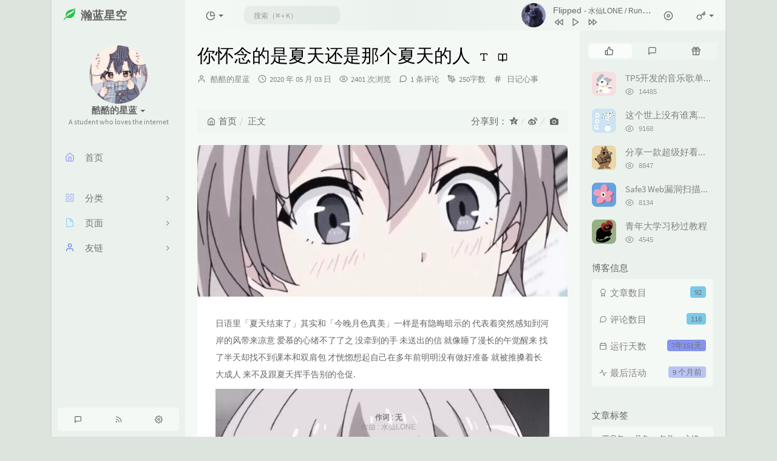

--- FILE ---
content_type: text/html; charset=UTF-8
request_url: https://www.lanhuiw.cn/442.html
body_size: 26501
content:
<!DOCTYPE HTML>
<html class="small-scroll-bar no-js bg os-mac theme-special theme-grass" lang="zh-cmn-Hans">
<head>
    <meta name="viewport" content="width=device-width, initial-scale=1, maximum-scale=1"/>
    <meta charset="UTF-8">
    <!--IE 8浏览器的页面渲染方式-->
    <meta http-equiv="X-UA-Compatible" content="IE=edge, chrome=1">
    <!--默认使用极速内核：针对国内浏览器产商-->
    <meta name="renderer" content="webkit">
    <!--chrome Android 地址栏颜色-->
    <meta name="theme-color" content="#3a3f51"/>
<!--    <meta name="apple-mobile-web-app-status-bar-style" content="black-translucent">-->
<!--    <meta name="mobile-web-app-capable" content="yes">-->
<!--    <meta name="apple-mobile-web-app-capable" content="yes">-->
<!--    <meta name="apple-mobile-web-app-status-bar-style" content="default">-->
    <meta http-equiv="x-dns-prefetch-control" content="on">

    <title>你怀念的是夏天还是那个夏天的人 - 瀚蓝星空</title>
            <link rel="icon" type="image/ico" href="/favicon.ico">
        <meta name="description" content="日语里「夏天结束了」其实和「今晚月色真美」一样是有隐晦暗示的 代表着突然感知到河岸的风带来凉意 爱慕的心绪不了了之 没牵到的手 未送出的信 就像睡了漫长的午觉醒来 找了半天却找不到课本和双肩包 ..." />
<meta name="keywords" content="双肩包,月色,午觉,心绪,河岸" />
<meta name="generator" content="Typecho 1.2.1" />
<meta name="template" content="handsome" />
<link rel="alternate" type="application/rss+xml" title="你怀念的是夏天还是那个夏天的人 &raquo; 瀚蓝星空 &raquo; RSS 2.0" href="https://www.lanhuiw.cn/feed/442.html" />
<link rel="alternate" type="application/rdf+xml" title="你怀念的是夏天还是那个夏天的人 &raquo; 瀚蓝星空 &raquo; RSS 1.0" href="https://www.lanhuiw.cn/feed/rss/442.html" />
<link rel="alternate" type="application/atom+xml" title="你怀念的是夏天还是那个夏天的人 &raquo; 瀚蓝星空 &raquo; ATOM 1.0" href="https://www.lanhuiw.cn/feed/atom/442.html" />
<link rel="stylesheet" type="text/css" href="https://www.lanhuiw.cn/usr/plugins/GoTop/css/szgotop.css" />

    
    <script type="text/javascript">

        window['LocalConst'] = {
            //base
            BASE_SCRIPT_URL: 'https://www.lanhuiw.cn/usr/themes/handsome/',
            BLOG_URL: 'https://www.lanhuiw.cn/',
            BLOG_URL_N: 'https://www.lanhuiw.cn',
            STATIC_PATH: 'https://www.lanhuiw.cn/usr/themes/handsome/assets/',
            BLOG_URL_PHP: 'https://www.lanhuiw.cn/',
            VDITOR_CDN: 'https://cdn.jsdelivr.net/npm/vditor@3.9.4',
            ECHART_CDN: 'https://lf6-cdn-tos.bytecdntp.com/cdn/expire-5-y/echarts/4.5.0',
            HIGHLIGHT_CDN: 'https://lf3-cdn-tos.bytecdntp.com/cdn/expire-1-M/highlight.js/10.7.3',

            MATHJAX_SVG_CDN: 'https://cdn.staticfile.org/mathjax/3.1.2/es5/tex-mml-chtml.min.js',
            THEME_VERSION: '10.1.020250302301',
            THEME_VERSION_PRO: '10.1.0',
            DEBUG_MODE: '0',

            //comment
            COMMENT_NAME_INFO: '必须填写昵称或姓名',
            COMMENT_EMAIL_INFO: '必须填写电子邮箱地址',
            COMMENT_URL_INFO: '必须填写网站或者博客地址',
            COMMENT_EMAIL_LEGAL_INFO: '邮箱地址不合法',
            COMMENT_URL_LEGAL_INFO: '网站或者博客地址不合法',
            COMMENT_CONTENT_INFO: '必须填写评论内容',
            COMMENT_SUBMIT_ERROR: '提交失败，请重试！',
            COMMENT_CONTENT_LEGAL_INFO: '无法获取当前评论(评论已复制到剪切板)，可能原因如下：',
            COMMENT_NOT_IN_FIRST_PAGE:'尝试请前往评论第一页查看',
            COMMENT_NOT_BELONG_CURRENT_TAG:'当前评论不属于该标签，请关闭标签筛选后查看',
            COMMENT_NO_EMAIL:'如果没有填写邮箱则进入审核队列',
            COMMENT_PAGE_CACHED:'页面如果被缓存无法显示最新评论',
            COMMENT_BLOCKED:'评论可能被拦截且无反馈信息',
            COMMENT_AJAX_ERROR:'评论请求失败',
            COMMENT_TITLE: '评论通知',
            STAR_SUCCESS:'点赞成功',
            STAR_REPEAT:'您已点赞',
            STAR_ERROR_NETWORK:'点赞请求失败',
            STAR_ERROR_CODE:'点赞返回未知错误码',
            COOKIE_PREFIX: '69ce02ef6c08dbde1801791f9eeefeb0',
            COOKIE_PATH: '/',

            //login
            LOGIN_TITLE: '登录通知',
            REGISTER_TITLE: '注册通知',
            LOGIN_USERNAME_INFO: '必须填写用户名',
            LOGIN_PASSWORD_INFO: '请填写密码',
            REGISTER_MAIL_INFO: '请填写邮箱地址',
            LOGIN_SUBMIT_ERROR: '登录失败，请重新登录',
            REGISTER_SUBMIT_ERROR: '注册失败，请稍后重试',
            LOGIN_SUBMIT_INFO: '用户名或者密码错误，请重试',
            LOGIN_SUBMIT_SUCCESS: '登录成功',
            REGISTER_SUBMIT_SUCCESS: '注册成功，您的密码是：',
            CLICK_TO_REFRESH: '点击以刷新页面',
            PASSWORD_CHANGE_TIP: '初始密码仅显示一次，可在管理后台修改密码',
            LOGOUT_SUCCESS_REFRESH: '退出成功，正在刷新当前页面',

            LOGOUT_ERROR: '退出失败，请重试',
            LOGOUT_SUCCESS: '退出成功',
            SUBMIT_PASSWORD_INFO: '密码错误，请重试',
            SUBMIT_TIME_MACHINE:'发表新鲜事',
            REPLY_TIME_MACHINE:'回应',

            //comment
            ChANGYAN_APP_KEY: '',
            CHANGYAN_CONF: '',

            COMMENT_SYSTEM: '0',
            COMMENT_SYSTEM_ROOT: '0',
            COMMENT_SYSTEM_CHANGYAN: '1',
            COMMENT_SYSTEM_OTHERS: '2',
            EMOJI: '表情',
            COMMENT_NEED_EMAIL: '1',
            COMMENT_NEED_URL: '1',
            COMMENT_REJECT_PLACEHOLDER: '居然什么也不说，哼',
            COMMENT_PLACEHOLDER: '说点什么吧……',

            //pjax
            IS_PJAX: '1',
            IS_PAJX_COMMENT: '1',
            PJAX_ANIMATE: 'default',
            PJAX_TO_TOP: '0',
            TO_TOP_SPEED: '100',


            USER_COMPLETED: {"data":"if (typeof Prism !== \"undefined\") {\r\nvar pres = document.getElementsByTagName(\"pre\");\r\n                for (var i = 0; i < pres.length; i++){\r\n                    if (pres[i].getElementsByTagName(\"code\").length > 0)\r\n                        pres[i].className  = \"line-numbers\";}\r\nPrism.highlightAll(true,null);}\r\nlet tags = document.querySelectorAll(\"#tag_cloud-2 a,.list-group-item .pull-right\");let colorArr = [\"#86d2f3\", \"#a3dbf3\", \"#5dbde7\", \"#6b7ceb\", \"#919ff5\", \"#abb6f5\"];tags.forEach(tag =>{tagsColor = colorArr[Math.floor(Math.random() * colorArr.length)];tag.style.backgroundColor = tagsColor;});"},
            VDITOR_COMPLETED: {"data":""},

            //ui
            OPERATION_NOTICE: '操作通知',
            SCREENSHOT_BEGIN: '正在生成当前页面截图……',
            SCREENSHOT_NOTICE: '点击顶部下载按钮保存当前卡片',
            SCREENSHORT_ERROR: '由于图片跨域原因导致截图失败',
            SCREENSHORT_SUCCESS: '截图成功',

            //music
            MUSIC_NOTICE: '播放通知',
            MUSIC_FAILE: '当前音乐地址无效，自动为您播放下一首',
            MUSIC_FAILE_END: '当前音乐地址无效',
            MUSIC_LIST_SUCCESS: '歌单歌曲加载成功',
            MUSIC_AUTO_PLAY_NOTICE:"即将自动播放，点击<a class='stopMusic'>停止播放</a>",
            MUSIC_API: 'https://www.lanhuiw.cn/action/handsome-meting-api?server=:server&type=:type&id=:id&auth=:auth&r=:r',
            MUSIC_API_PARSE: 'https://www.lanhuiw.cn/action/handsome-meting-api?do=parse',

            //tag
            EDIT:'编辑',
            DELETE:'删除',
            OPERATION_CONFIRMED:'确认',
            OPERATION_CANCELED:'取消',

            TAG_EDIT_TITLE: '编辑提示',
            TAG_EDIT_DESC: '请输入修改后的标签名称（如果输入标签名称已存在，则会合并这两个标签）：',
            TAG_DELETE_TITLE: '删除提示',
            TAG_DELETE_DESC: '确认要删除该标签吗，删除该标签的同时会删除与该标签绑定的评论列表',

            CROSS_DELETE_DESC:'确认删除该条时光机吗？将无法恢复',


            //option
            TOC_TITLE: '文章目录',
            HEADER_FIX: '固定头部',
            ASIDE_FIX: '固定导航',
            ASIDE_FOLDED: '折叠导航',
            ASIDE_DOCK: '置顶导航',
            CONTAINER_BOX: '盒子模型',
            DARK_MODE: '深色模式',
            DARK_MODE_AUTO: '深色模式（自动）',
            DARK_MODE_FIXED: '深色模式（固定）',
            EDITOR_CHOICE: 'origin',
            NO_LINK_ICO:'',
            NO_SHOW_RIGHT_SIDE_IN_POST: '',

            CDN_NAME: '',
            LAZY_LOAD: '1',
            PAGE_ANIMATE: '1',
            THEME_COLOR: '14',
            THEME_COLOR_EDIT: '',
            THEME_HEADER_FIX: '1',
            THEME_ASIDE_FIX: '1',
            THEME_ASIDE_FOLDED: '',
            THEME_ASIDE_DOCK: '',
            THEME_CONTAINER_BOX: '1',
            THEME_HIGHLIGHT_CODE: '1',
            THEME_TOC: '1',
            THEME_DARK_MODE: 'light',

            THEME_DARK_MODE_VALUE: 'light',
            SHOW_SETTING_BUTTON: '',

            THEME_DARK_HOUR: '20',
            THEME_LIGHT_HOUR: '6',
            THUMB_STYLE: 'normal',
            AUTO_READ_MODE: '',
            SHOW_LYRIC:'1',
            AUTO_SHOW_LYRIC:'1',
            //代码高亮
            CODE_STYLE_LIGHT: 'dracula',
            CODE_STYLE_DARK: 'dracula',
            THEME_POST_CONTENT:'2',
            //other
            OFF_SCROLL_HEIGHT: '55',
            SHOW_IMAGE_ALT: '1',
            USER_LOGIN: '',
            USE_CACHE: '',
            POST_SPEECH: '1',
            POST_MATHJAX: '',
            SHOW_FOOTER:'1',
            IS_TRANSPARENT:'',
            LOADING_IMG:'https://www.lanhuiw.cn/usr/themes/handsome/assets/img/loading.svg',
            PLUGIN_READY:'1',
            EXPERT_ERROR: '',
            PLUGIN_URL:'https://www.lanhuiw.cn/usr/plugins',
            FIRST_SCREEN_ANIMATE:'',
            RENDER_LANG:'zh_CN',
            SERVICE_WORKER_INSTALLED:false,
            CLOSE_LEFT_RESIZE:'',
            CLOSE_RIGHT_RESIZE:'',
            CALENDAR_GITHUB:'',
            LATEST_POST_TIME:'1744289952',
            LATEST_TIME_COMMENT_TIME:'1762156211',
            LEFT_LOCATION: '1',

            INPUT_NEW_TAG:'输入结束后加空格创建新标签'
        };

        function clearCache(needRefresh = false) {
            window.caches && caches.keys && caches.keys().then(function (keys) {
                keys.forEach(function (key) {
                    console.log("delete cache",key);
                    caches.delete(key);
                    if (needRefresh){
                        window.location.reload();
                    }
                });
            });
        }

        function unregisterSW() {
            navigator.serviceWorker.getRegistrations()
                .then(function (registrations) {
                    for (var index in registrations) {
                        // 清除缓存
                        registrations[index].unregister();
                    }
                });
        }

        function registerSW() {
            navigator.serviceWorker.register(LocalConst.BLOG_URL + 'sw.min.js?v=10.1.020250302301')
                .then(function (reg) {
                    if (reg.active){
                        LocalConst.SERVICE_WORKER_INSTALLED = true;
                    }
                }).catch(function (error) {
                console.log('cache failed with ' + error); // registration failed
            });
        }

        if ('serviceWorker' in navigator) {
            const isSafari = /Safari/.test(navigator.userAgent) && !/Chrome/.test(navigator.userAgent);
            if (LocalConst.USE_CACHE && !isSafari) {//safari的sw兼容性较差目前关闭
                registerSW();
            } else {
                unregisterSW();
                clearCache();
            }
        }
    </script>

    <!-- 第三方CDN加载CSS -->
    <link href="https://cdn.staticfile.org/twitter-bootstrap/3.3.7/css/bootstrap.min.css" rel="stylesheet">


    <!-- 本地css静态资源 -->

        <link rel="stylesheet" href="https://www.lanhuiw.cn/usr/themes/handsome/assets/css/origin/function.min.css?v=10.1.020250302301" type="text/css"/>
    <link rel="stylesheet"
          href="https://www.lanhuiw.cn/usr/themes/handsome/assets/css/handsome.min.css?v=10.1.020250302301"
          type="text/css"/>
    <link rel="stylesheet" type="text/css"
          href="https://www.lanhuiw.cn/usr/themes/handsome/assets/css/features/theme.min.css?v=10.1.020250302301">
        
    
    <!--主题组件css文件加载-->
    
    <!--引入英文字体文件-->
            <link rel="stylesheet preload" href="https://www.lanhuiw.cn/usr/themes/handsome/assets/css/features/font.min.css?v=10.1.020250302301" as="style"/>
    
    <style type="text/css">
        
        html.bg {
                   background: #02AAB0; /* fallback for old browsers */
           background: -webkit-linear-gradient(to left, #02AAB0 , #00CDAC); /* Chrome 10-25, Safari 5.1-6 */
           background: linear-gradient(to left, #02AAB0 , #00CDAC); /* W3C, IE 10+/ Edge, Firefox 16+, Chrome 26+, Opera 12+, Safari 7+ */
        }
        .cool-transparent .off-screen+#content {
                   background: #02AAB0; /* fallback for old browsers */
           background: -webkit-linear-gradient(to left, #02AAB0 , #00CDAC); /* Chrome 10-25, Safari 5.1-6 */
           background: linear-gradient(to left, #02AAB0 , #00CDAC); /* W3C, IE 10+/ Edge, Firefox 16+, Chrome 26+, Opera 12+, Safari 7+ */
        }
@media (max-width:767px){
    html.bg {
        
        }
        .cool-transparent .off-screen+#content {
        
        }
}
body {
cursor: url(https://rehtt.com/css/光标/S1.cur), default;
}
a:hover{cursor:url(https://rehtt.com/css/光标/S2.cur), pointer;}
.post-item-foot-icon{
    text-align: center;
}
.github-badge {
  display: inline-block;
  border-radius: 4px;
  text-shadow: none;
  font-size: 12px;
  color: #fff;
  line-height: 15px;
  background-color: #abbac3;
  margin-bottom: 5px
}

.github-badge .badge-subject {
  display: inline-block;
  background-color: #4d4d4d;
  padding: 4px 4px 4px 6px;
  border-top-left-radius: 4px;
  border-bottom-left-radius: 4px
}

.github-badge .badge-value {
  display: inline-block;
  padding: 4px 6px 4px 4px;
  border-top-right-radius: 4px;
  border-bottom-right-radius: 4px
}

.github-badge .bg-blue {
  background-color: #007ec6
}

.github-badge .bg-orange {
  background-color: #ffa500
}

.github-badge .bg-red {
  background-color: #f00
}

.github-badge .bg-green {
  background-color: #3bca6e
}

.github-badge .bg-purple {
  background-color: #ab34e9
}


#aside .wrapper:hover {
	background: url(https://www.lanhuiw.cn/usr/themes/handsome/assets/img/snow.gif);
	background-size: cover;
}    </style>

    <!--全站jquery-->
    <script src="https://cdn.staticfile.org/jquery/2.2.4/jquery.min.js"></script>
    <script>
        if (LocalConst.USE_CACHE && !window.jQuery){
            console.log("jQuery is Bad",document.cookie.indexOf("error_cache_refresh"));
            if (document.cookie && document.cookie.indexOf("error_cache_refresh")===-1){//半个小时内没有刷新过
                console.log("jQuery is Bad，we need clear cache,retry refresh");
                document.cookie = "error_cache_refresh=1;max-age=1800;path=/";
                clearCache(true);
                if ('serviceWorker' in navigator) {
                    //todo 尝试注销sw后再启用sw
                }
            }
        }
    </script>
    <!--网站统计代码-->
    <meta name="baidu_union_verify" content="7b98d8bd879f5115b90db2c89509b752">
<script>
var _hmt = _hmt || [];
(function() {
  var hm = document.createElement("script");
  hm.src = "https://hm.baidu.com/hm.js?90e1605b683c11097e5fe721e80ec898";
  var s = document.getElementsByTagName("script")[0]; 
  s.parentNode.insertBefore(hm, s);
})();
</script>


</head>

<body id="body" class="fix-padding skt-loading">
	<!-- aside -->
	  
    <div id="alllayout" class="app app-aside-fix container app-header-fixed ">  <!-- headnav -->
  <header id="header" class="app-header navbar box-shadow-bottom-lg fix-padding" role="menu">
    <!-- navbar header（交集处） -->
    <div id="header_left" class="text-ellipsis navbar-header bg-grass">
    <button class="pull-right visible-xs" ui-toggle-class="show animated animated-lento fadeIn" target=".navbar-collapse">
        <span class="menu-icons"><i data-feather="search"></i></span>
    </button>
    <button class="pull-left visible-xs" ui-toggle-class="off-screen animated" target=".app-aside" ui-scroll="app">
        <span class="menu-icons"><i data-feather="menu"></i></span>
    </button>
    <!-- brand -->
    <a href="https://www.lanhuiw.cn/" class="navbar-brand text-lt">
        <span id="navbar-brand-day">
                                                <i class="glyphicon glyphicon-leaf text-success"></i>                            <span class="hidden-folded m-l-xs">瀚蓝星空</span>
                    </span>
            </a>
    <!-- / brand -->
    </div>
    <!-- / navbar header -->

    <!-- navbar collapse（顶部导航栏） -->
    <div id="header_right" class="collapse pos-rlt navbar-collapse bg-grass lt">
    <!-- statitic info-->
        <ul class="nav navbar-nav hidden-sm">
        <li class="dropdown pos-stc">
            <a id="statistic_pane" data-status="false" href="#" data-toggle="dropdown" class="dropdown-toggle feathericons dropdown-toggle"
               aria-expanded="false">
                <i data-feather="pie-chart"></i>
                <span class="caret"></span>
            </a>
            <div class="dropdown-menu wrapper w-full bg-white">
                <div class="row">
                    <div class="col-sm-8 b-l b-light">
                        <div class="m-l-xs m-t-xs  font-bold">动态日历                        </div>
                        <div class="text-muted m-l-xs " style="font-size: 12px">统计近10个月的博主文章和评论数目</div>
                        <div class="text-center">
                            <nav class="loading-echart text-center m-t-lg m-b-lg">
                                <p class="infinite-scroll-request"><i class="animate-spin fontello fontello-refresh"></i>Loading...</p>
                            </nav>
                            <div id="post-calendar" class="top-echart hide"></div>
                        </div>
                    </div>
                    <div class="col-sm-4 b-l b-light">
                        <div class="m-l-xs m-t-xs m-b-sm font-bold">分类雷达图</div>
                        <div class="text-center">
                            <nav class="loading-echart text-center m-t-lg m-b-lg">
                                <p class="infinite-scroll-request"><i class="animate-spin fontello fontello-refresh"></i>Loading...</p>
                            </nav>
                            <div id="category-radar" class="top-echart hide"></div>
                        </div>
                    </div>
                </div>
                <div class="row">
                    <div class="col-sm-4 b-l b-light">
                        <div class="m-l-xs m-t-xs m-b-sm font-bold">发布统计图</div>
                        <div class="text-center">
                            <nav class="loading-echart text-center m-t-lg m-b-lg">
                                <p class="infinite-scroll-request"><i class="animate-spin fontello fontello-refresh"></i>Loading...</p>
                            </nav>
                            <div id="posts-chart" class="top-echart hide"></div>
                        </div>
                    </div>
                    <div class="col-sm-4 b-l b-light">
                        <div class="m-l-xs m-t-xs m-b-sm font-bold">分类统计图</div>
                        <div class="text-center">
                            <nav class="loading-echart text-center m-t-lg m-b-lg">
                                <p class="infinite-scroll-request"><i class="animate-spin fontello fontello-refresh"></i>Loading...</p>
                            </nav>
                            <div id="categories-chart" class="top-echart hide"></div>
                        </div>
                    </div>
                    <div class="col-sm-4 b-l b-light">
                        <div class="m-l-xs m-t-xs m-b-sm font-bold">标签统计图</div>
                        <div class="text-center">
                            <nav class="loading-echart text-center m-t-lg m-b-lg">
                                <p class="infinite-scroll-request"><i class="animate-spin fontello fontello-refresh"></i>Loading...</p>
                            </nav>
                            <div id="tags-chart" class="top-echart hide"></div>
                        </div>
                    </div>
                </div>
            </div>
        </li>
    </ul>
    
    <!-- search form -->

    <form id="searchform1" class="searchform navbar-form navbar-form-sm navbar-left shift" method="post"
          role="search">
        <div class="form-group">
            <div class="input-group rounded bg-white-pure box-shadow-wrap-normal">
                <input  autocomplete="off" id="search_input" type="search" name="s" class="transparent rounded form-control input-sm no-borders padder" required placeholder="搜索（⌘ + K）">
                <!--搜索提示-->
                <ul id="search_tips_drop" class="search_modal_list overflow-y-auto small-scroll-bar dropdown-menu hide" style="display:
                 block;top:
                30px; left: 0px;">
                </ul>
                <span id="search_submit" class="transparent input-group-btn">
                  <button  type="submit" class="transparent btn btn-sm">
                      <span class="feathericons icon-search"><i data-feather="search"></i></span>
                      <span class="feathericons animate-spin  hide spin-search"><i
                                  data-feather="loader"></i></span>
                  </button>
              </span>
            </div>
            <a class="btn btn-sm  btn-icon open_search_modal_mobile"><i data-feather="external-link"></i></a>
        </div>
    </form>
    <a href="" style="display: none" id="searchUrl"></a>
    <!-- / search form -->
        <ul class="nav navbar-nav navbar-right">
                    <li class="music-box hidden-xs hidden-sm" id="handsome_global_player">
                <div class='handsome_aplayer player-global' data-preload="false" data-autoplay="false" data-listMaxHeight="200px" data-order="random" data-theme="#8ea9a7" data-listFolded="true" data-fix_position="true" data-i_autoplay="">
<div class="handsomePlayer-tip-loading"><span></span> <span></span> <span></span> <span></span><span></span></div><div class="handsome_aplayer_music" data-id="6630062940" data-server="netease" data-type="playlist" data-auth="736232410ab4223d5946786cef6f287d"></div>
</div>
            </li>
            <li class="dropdown hidden-xs hidden-sm"><a id="global_player_toggle" class="skPlayer-list-switch dropdown-toggle
            feathericons"><i
                            data-feather="disc"></i><span class="visible-xs-inline"></span></a></li>
                                            <!--登录管理-->
            <li class="dropdown" id="easyLogin">
                <a onclick="return false" data-toggle="dropdown" class="dropdown-toggle clear" data-toggle="dropdown">
                                            <span class="feathericons"><i data-feather="key"></i></span>
                                        <b class="caret"></b><!--下三角符号-->
                </a>
                <!-- dropdown(已经登录) -->
                                    <div class="dropdown-menu w-lg wrapper bg-white animated fadeIn" aria-labelledby="navbar-login-dropdown" id="user_panel">

                        <div class="tab-container post_tab" data-stopPropagation="true">
                            
                            <div class="tab-content no-border">
                                <div role="tabpanel" id="login_container" class="tab-pane fade active in">
                                    <form id="login_form" action="https://www.lanhuiw.cn/index.php/action/login?_=97ef02e66cf4613aca003e03e9b118e0" method="post">
                                        <div class="form-group">
                                            <label for="navbar-login-user">用户名</label>
                                            <input type="text" name="name" id="navbar-login-user" class="form-control" placeholder="用户名或电子邮箱"></div>
                                        <div class="form-group">
                                            <label for="navbar-login-password">密码</label>
                                            <input autocomplete type="password" name="password" id="navbar-login-password"
                                                   class="form-control" placeholder="密码"></div>
                                        <button style="width: 100%" type="submit"  class="user_op_submit btn-rounded box-shadow-wrap-lg btn-gd-primary padder-lg">
                                            <span>登录</span>
                                            <span class="text-active">登录中...</span>
                                            <i class="animate-spin  fontello fontello-spinner hide"></i>
                                        </button>

                                        <input type="hidden" name="referer" value="https://www.lanhuiw.cn/"></form>
                                </div>

                                                            </div>
                        </div>
                    </div>
                            </li>
            <!--/登录管理-->
            </ul>
    </div>
    <!-- / navbar collapse -->
</header>
  <div id="search_modal" class="modal fade" tabindex="-1" role="dialog" aria-labelledby="mySmallModalLabel"> 
   <div class="modal-dialog modal-lg" role="document"> 
    <div class="modal-content box-shadow-wrap-lg"> 
     <div class="modal-header"> 
        <div class="form-group">
            <div class="input-group box-shadow-wrap-normal slight-border">
                <input  autocomplete="off" id="search_modal_input" type="search" name="s" class="transparent form-control input-sm padder" required placeholder="输入关键词搜索…">
                <!--搜索提示-->
                
                <span id="search_modal_submit" class="transparent input-group-btn">
                  <button  type="submit" class="transparent btn btn-sm">
                      <span class="feathericons icon-search"><i data-feather="search"></i></span>
                      <span class="feathericons animate-spin  hide spin-search"><i
                                  data-feather="loader"></i></span>
                  </button>
              </span>
            </div>
        </div>      
     </div> 
     <div class="modal-body"> 
      <div class="tab-container post_tab"> 
       <ul class="nav no-padder b-b scroll-hide" role="tablist"> 
        <li class="nav-item active" role="presentation"><a class="nav-link active" style="" data-toggle="tab" role="tab" data-target="#post_search_content">文章</a></li> 
        <li class="nav-item " role="presentation"><a class="nav-link " style="" data-toggle="tab" role="tab" data-target="#time_search_content">时光机</a></li> 
       </ul> 
       <div class="tab-content no-border no-padder">
       <div role="tabpanel" id="post_search_content" class="tab-pane fade active in">
       <ul id="search_modal_list" class="search_modal_list overflow-y-auto small-scroll-bar dropdown-menu">
                </ul>
        </div>
        
        
       <div role="tabpanel" id="time_search_content" class="tab-pane fade">
       <ul id="time_search_modal_list" class="search_modal_list overflow-y-auto small-scroll-bar dropdown-menu">
                </ul>
        </div>
                
       </div>
       <!--tab-content--> 
      </div> 
      <!--tab-container-->
     </div> 
     <!--modal-body--> 
    </div>
    <!--modal-content--> 
   </div>
   <!--modal-dialog--> 
  </div>
  <!--modal-->  <!-- / headnav -->

  <!--选择侧边栏的颜色-->
  <aside id="aside" class="gpu-speed app-aside hidden-xs bg-grass">  <!--<aside>-->
        <div class="aside-wrap" layout="column">
        <div class="navi-wrap scroll-y scroll-hide" flex>
          <!-- user -->
          <div class="clearfix hidden-xs text-center hide  show" id="aside-user">
            <div class="dropdown wrapper m-t-sm ">
                <div ui-nav>
                    <span class="thumb-lg w-auto-folded avatar  ">
                                                <a href="https://www.lanhuiw.cn/cross.html">
                            <img src="https://q.qlogo.cn/g?b=qq&nk=3147236887&s=100" class="img-full img-circle">
                        </a>
                        
                      <i class="md b-white bottom hide" id="auto_status" data-toggle="tooltip" data-placement="left"
                           title=""></i>
                                      </span>
                </div>
                              <a href="#" data-toggle="dropdown" class="dropdown-toggle hidden-folded  ">
                <span class="clear">
                  <span class="block">
                    <strong class="font-bold text-lt">酷酷的星蓝</strong>
                    <b class="caret"></b>
                  </span>
                  <span class="text-muted text-xs block">A student who loves the internet</span>
                </span>
              </a>
              <!-- dropdown -->
              <ul class="dropdown-menu animated fadeIn w hidden-folded no-padder">
                <li class="wrapper b-b m-b-sm bg-info m-n">
                  <span class="arrow top hidden-folded arrow-info"></span>
                  <div>
                                                  <p>早上好，永远年轻，永远热泪盈眶</p>
                                  </div>
                  <div class="progress progress-xs m-b-none dker">
                    <div class="progress-bar bg-white" data-toggle="tooltip" data-original-title="时间已经度过33.33%" style="width: 33.33%"></div>
                  </div>
                </li>
              </ul>
              <!-- / dropdown -->
                            </div>
          </div>
          <!-- / user -->

          <!-- nav -->
          <nav ui-nav class="navi clearfix">
            <ul class="nav">
             <!--index-->
                <li class="hidden-folded padder m-t m-b-sm text-muted text-xs">
<!--                <span>--><!--</span>-->
              </li>
                                          <!--主页-->
              <li>
                <a href="https://www.lanhuiw.cn/" class="auto">
                    <span class="nav-icon"><i data-feather="home"></i></span>
                    <span>首页</span>
                </a>
              </li>
              <!-- /主页 -->
                                                          <li class="line dk"></li>
			<!--Components-->
              <li class="hidden-folded padder m-t m-b-sm text-muted text-xs">
<!--                <span>--><!--</span>-->
              </li>
              <!--分类category-->
                              <li >
                <a class="auto">
                  <span class="pull-right text-muted">
                    <i class="fontello icon-fw fontello-angle-right text"></i>
                    <i class="fontello icon-fw fontello-angle-down text-active"></i>
                  </span>
<!--                  <i class="glyphicon glyphicon-th"></i>-->
                    <span class="nav-icon"><i data-feather="grid"></i></span>

                    <span>分类</span>
                </a>
                <ul class="nav nav-sub dk">
<!--                  <li class="nav-sub-header">-->
<!--                    <a>-->
<!--                      <span>--><!--</span>-->
<!--                    </a>-->
<!--                  </li>-->
                  <!--循环输出分类-->

                    <li class="category-level-0 category-parent"><a  href="https://www.lanhuiw.cn/category/WangLuo/"><b class="badge pull-right">15</b>网络安全</a></li><li class="category-level-0 category-parent"><a  href="https://www.lanhuiw.cn/category/WZhan/"><b class="badge pull-right">12</b>网站源码</a></li><li class="category-level-0 category-parent"><a  href="https://www.lanhuiw.cn/category/News/"><b class="badge pull-right">16</b>新闻资讯</a></li><li class="category-level-0 category-parent"><a  href="https://www.lanhuiw.cn/category/Mind/"><b class="badge pull-right">14</b>日记心事</a></li><li class="category-level-0 category-parent"><a  href="https://www.lanhuiw.cn/category/SXBJ/"><b class="badge pull-right">32</b>手写笔记</a></li><li class="category-level-0 category-parent"><a  href="https://www.lanhuiw.cn/category/image/"><b class="badge pull-right">0</b>相册图片</a></li><li class="category-level-0 category-parent"><a  href="https://www.lanhuiw.cn/category/Design/"><b class="badge pull-right">1</b>作品设计</a></li><li class="category-level-0 category-parent"><a  href="https://www.lanhuiw.cn/category/Algorithm/"><b class="badge pull-right">0</b>算法笔记</a></li><li class="category-level-0 category-parent"><a  href="https://www.lanhuiw.cn/category/BigData/"><b class="badge pull-right">1</b>大数据技术</a></li>                    
                    <!--/循环输出分类-->

                </ul>
              </li>
                                    <!--独立页面pages-->
              <li>
                <a class="auto">
                  <span class="pull-right text-muted">
                    <i class="fontello icon-fw fontello-angle-right text"></i>
                    <i class="fontello icon-fw fontello-angle-down text-active"></i>
                  </span>
                    <span class="nav-icon"><i data-feather="file"></i></span>
                  <span>页面</span>
                </a>
                <ul class="nav nav-sub dk">
<!--                  <li class="nav-sub-header">-->
<!--                    <a data-no-instant>-->
<!--                      <span>--><!--</span>-->
<!--                    </a>-->
<!--                  </li>-->
                    <!--这个字段不会被显示出来-->
                  <!--循环输出独立页面-->
                                                                                   <li><a href="https://www.lanhuiw.cn/529.html"><span>留言板</span></a></li>
                                                                 <li><a href="https://www.lanhuiw.cn/about.html"><span>关于自己</span></a></li>
                                                                 <li><a href="https://www.lanhuiw.cn/archives.html"><span>时间归档</span></a></li>
                                                                 <li><a href="https://www.lanhuiw.cn/links.html"><span>隔壁邻居</span></a></li>
                                                                 <li><a href="https://www.lanhuiw.cn/msg.html"><span>对我说话</span></a></li>
                                                                 <li><a href="https://www.lanhuiw.cn/cross.html"><span>我的动态</span></a></li>
                                                                 <li><a href="https://www.lanhuiw.cn/Works.html"><span>实验作品</span></a></li>
                                   </ul>
              </li>
                                                    <!--友情链接-->
              <li>
                <a class="auto">
                  <span class="pull-right text-muted">
                    <i class="fontello icon-fw fontello-angle-right text"></i>
                    <i class="fontello icon-fw fontello-angle-down text-active"></i>
                  </span>
                    <span class="nav-icon"><i data-feather="user"></i></span>
                  <span>友链</span>
                </a>
                <ul class="nav nav-sub dk">
                  <li class="nav-sub-header">
<!--                    <a data-no-instant>-->
<!--                      <span>--><!--</span>-->
<!--                    </a>-->
<!--                  </li>-->
                  <!--使用links插件，输出全站友链-->
                 <li data-original-title="想要梦想与咸鱼兼得呢" data-toggle="tooltip" 
data-placement="top"><a rel='noopener' href="https://fsacg.cn" target="_blank"><span>无何有之乡</span></a></li>                </ul>
              </li>
                                                </ul>
          </nav>
          <!-- nav -->
            <!--left_footer-->
                            <div id="left_footer" class="social_icon box-shadow-wrap-normal aside-items b-normal nav-xs lt">
                    <a data-container="body" data-toggle="tooltip" data-placement="top" data-original-title="评论RSS订阅"
                           target="_blank"  href="https://www.lanhuiw.cn/feed/comments/" class="aside-item btn btn-sm  btn-icon">
                            <span class="left-bottom-icons block"><i data-feather="message-square"></i></span>
                        </a><a data-container="body" data-toggle="tooltip" data-placement="top" data-original-title="文章RSS订阅"
                           target="_blank"  href="https://www.lanhuiw.cn/feed/" class="aside-item btn btn-sm  btn-icon">
                            <span class="left-bottom-icons block"><i data-feather="rss"></i></span>
                        </a><a data-container="body" data-toggle="tooltip" data-placement="top" data-original-title="后台管理"
                           target="_blank"  href="https://www.lanhuiw.cn/admin/" class="aside-item btn btn-sm  btn-icon">
                            <span class="left-bottom-icons block"><i data-feather="settings"></i></span>
                        </a>                </div>
                    </div>
          <!--end of .navi-wrap-->
      </div><!--.aside-wrap-->
  </aside>
<!-- content -->
<div id="content" class="app-content">
    <div class="resize-pane">
        <div id="trigger_left_content" class="trigger_content"><div class="trigger_drag_content"></div></div>
        <div id="trigger_left_button" data-placement="right" data-toggle="tooltip" data-original-title="点击展开左侧边栏" class="normal-widget resize-pane-trigger box-shadow-wrap-lg"><i data-feather="sidebar"></i></div>
    </div>
    <!--loading animate-->
    <div id="loading" class="butterbar active hide">
            <span class="bar"></span>
        </div>	<!-- / aside -->
<style>
    #post-content{
        font-size: 14px;
    }
</style>
<!-- <div id="content" class="app-content"> -->
   <a class="off-screen-toggle hide"></a>
   <main class="app-content-body animated fadeIn">
    <div class="hbox hbox-auto-xs hbox-auto-sm">
    <!--文章-->
     <div class="col center-part gpu-speed" id="post-panel">
         <!--生成分享图片必须的HTML结构-->
                          <style>
        
        .mdx-si-head .cover{
            object-fit: cover;
            width: 100%;
            height: 100%
        }
        
</style>
<div class="mdx-share-img" id="mdx-share-img"><div class="mdx-si-head" style="background-image:url(https://www.lanhuiw.cn/usr/uploads/2020/05/2959480532.jpg)"><p>酷酷的星蓝</p><span>你怀念的是夏天还是那个夏天的人</span></div><div 
class="mdx-si-sum">日语里「夏天结束了」其实和「今晚月色真美」一样是有隐晦暗示的 代表着突然感知到河岸的风带来凉意 爱慕的心绪不了了之...</div><div class="mdx-si-box"><span>扫描右侧二维码阅读全文</span><div class="mdx-si-qr" id="mdx-si-qr"><img 
src="https://www.lanhuiw.cn/usr/themes/handsome/?action=get_qr_code&type=url&content=https://www.lanhuiw.cn/442.html"></div></div><div class="mdx-si-time">03<br><span 
class="mdx-si-time-2">2020/05</span></div></div>             <!--标题下的一排功能信息图标：作者/时间/浏览次数/评论数/分类-->
      
        <header id="small_widgets" class="bg-light lter wrapper-md">
             <h1 class="entry-title m-n font-thin text-black l-h">你怀念的是夏天还是那个夏天的人<a class="plus-font-size" data-toggle="tooltip" data-original-title="点击改变文章字体大小"><i data-feather="type"></i></a><a class="speech-button m-l-sm superscript" data-toggle="tooltip" data-original-title="朗读文章"><i data-feather="mic"></i></a><a data-morphing style="vertical-align: -1px;" id="morphing" data-src="#morphing-content" href="javascript:;" class="read_mode superscript m-l-sm" 
data-toggle="tooltip" data-placement="right" data-original-title="阅读模式"><i data-feather="book-open"></i></a></h1>       <!--文章标题下面的小部件-->
                  <ul  class="entry-meta text-muted list-inline m-b-none small
             post-head-icon">
             <!--作者-->
             <li class="meta-author"><span class="post-icons"><i data-feather="user"></i></span><span
                         class="sr-only">博主：</span> <a class="meta-value" href="https://www.lanhuiw.cn/author/1/" rel="author"> 酷酷的星蓝</a></li>
             <!--发布时间-->
             <li class="meta-date" data-toggle="tooltip" data-html="true" data-original-title="2020 年 05 月 03 日 11 : 03  PM"><span class="post-icons"><i data-feather="clock"></i></span><span class="sr-only">发布时间：</span><time class="meta-value">2020 年 05 月 03 日</time></li>
             <!--浏览数-->
             <li class="meta-views"><span class="post-icons"><i data-feather="eye"></i></span><span class="meta-value">2401&nbsp;次浏览</span></li>
                              <!--评论数-->
                 <li class="meta-comments"><span class="post-icons"><i data-feather="message-circle"></i></span><a
                             class="meta-value" href="#comments">1 条评论</a></li>
             
             <!--文字数目-->
             <li class="meta-word"><span class="post-icons"><i data-feather="pen-tool"></i></span><span class="meta-value">250字数</span></li>
             <!--分类-->
             <li class="meta-categories"><span class="post-icons"><i data-feather="hash"></i></span><span class="sr-only">分类：</span> <span class="meta-value" id="post_category"><a href="https://www.lanhuiw.cn/category/Mind/">日记心事</a></span></li>
         </ul>
      </header>
      <div class="wrapper-md">
	   <ol class="breadcrumb bg-white-pure panel no-shadow" itemscope=""><li>
                 <a href="https://www.lanhuiw.cn/" itemprop="breadcrumb" title="返回首页" data-toggle="tooltip"><span class="home-icons"><i data-feather="home"></i></span>首页</a>
             </li><li class="active">正文&nbsp;&nbsp;</li>
              <div style="float:right;">
   分享到：
   <style>
   .breadcrumb i.iconfont.icon-qzone:after {
    padding: 0 0 0 5px;
    color: #ccc;
    content: "/\00a0";
    }
    .breadcrumb i.fontello.fontello-weibo:after {
    padding: 0 5px 0 5px;
    color: #ccc;
    content: "/\00a0";
    }
   </style>
   <a href="https://sns.qzone.qq.com/cgi-bin/qzshare/cgi_qzshare_onekey?url=https://www.lanhuiw.cn/442.html&title=你怀念的是夏天还是那个夏天的人&site=https://www.lanhuiw.cn/" itemprop="breadcrumb" target="_blank" title="" data-toggle="tooltip" data-original-title="分享到QQ空间" onclick="window.open(this.href, 'qzone-share', 'width=550,height=335');return false;"><i style ="font-size:15px;" class="iconfont icon-qzone" aria-hidden="true"></i></a>
   <a href="https://service.weibo.com/share/share.php?url=https://www.lanhuiw.cn/442.html&title=你怀念的是夏天还是那个夏天的人" target="_blank" itemprop="breadcrumb" title="" data-toggle="tooltip" data-original-title="分享到微博" onclick="window.open(this.href, 'weibo-share', 'width=550,height=335');return false;"><i style ="font-size:15px;" class="fontello fontello-weibo" aria-hidden="true"></i></a>   <a id="generateShareImg" itemprop="breadcrumb" title="" data-toggle="tooltip" data-original-title="生成分享图"><i style ="font-size:13px;" class="fontello fontello-camera" aria-hidden="true"></i></a></div></ol>       <!--博客文章样式 begin with .blog-post-->
       <div id="postpage" class="blog-post">
        <article class="single-post panel">
        <!--文章页面的头图-->
        <div class="entry-thumbnail" aria-hidden="true"><div class="item-thumb lazy" data-original="https://www.lanhuiw.cn/usr/uploads/2020/05/2959480532.jpg" style="background-image: url(https://www.lanhuiw.cn/usr/themes/handsome/assets/img/loading.svg)"></div></div>         <!--文章内容-->
         <div id="post-content" class="wrapper-lg">

             <script>
        LocalConst.POST_MATHJAX = ""
        LocalConst.EDITOR_CHOICE = "origin"
</script><div class="content-edit" data-edit_action="https://www.lanhuiw.cn/action/content-edit?do=edit&cid=442&_=97ef02e66cf4613aca003e03e9b118e0" data-cid="" style="display: none">
<form method="post" class="post-edit-content slight-border">
<div class="grow-wrap">
<textarea onInput="this.parentNode.dataset.replicatedValue = this.value" name="text"  rows="3" maxlength="65525" class="border-radius-6-top textarea form-control no-border" data-tribute="true">
日语里「夏天结束了」其实和「今晚月色真美」一样是有隐晦暗示的 代表着突然感知到河岸的风带来凉意 爱慕的心绪不了了之 没牵到的手 未送出的信 就像睡了漫长的午觉醒来 找了半天却找不到课本和双肩包 才恍惚想起自己在多年前明明没有做好准备 就被推搡着长大成人 来不及跟夏天挥手告别的仓促.![NjYzNzQzMTRfMjM4OTQ0MTk1MjBfMTU4MjM2MzQwNjcyNQ==_16.jpg][1]


  [1]: /usr/uploads/2020/05/2959480532.jpg
</textarea>
</div>
<div class="panel-footer bg-light lter border-radius-6-bottom">
<button type="submit" class="btn-xs btn m-b-xs btn-info btn-addon submit">确认</button> 
<button type="button" class="btn-xs btn m-b-xs btn btn-addon cancel">取消</button>
</div>
</form></div><div class="entry-content l-h-2x" id="md_handsome_origin"><p>日语里「夏天结束了」其实和「今晚月色真美」一样是有隐晦暗示的 代表着突然感知到河岸的风带来凉意 爱慕的心绪不了了之 没牵到的手 未送出的信 就像睡了漫长的午觉醒来 找了半天却找不到课本和双肩包 才恍惚想起自己在多年前明明没有做好准备 就被推搡着长大成人 来不及跟夏天挥手告别的仓促.<img src="https://www.lanhuiw.cn/usr/themes/handsome/assets/img/loading.svg" alt="NjYzNzQzMTRfMjM4OTQ0MTk1MjBfMTU4MjM2MzQwNjcyNQ==_16.jpg" title="NjYzNzQzMTRfMjM4OTQ0MTk1MjBfMTU4MjM2MzQwNjcyNQ==_16.jpg" style=""data-original="/usr/uploads/2020/05/2959480532.jpg"></p></div>

                          <!--文章的页脚部件：打赏和其他信息的输出-->
             <div class="show-foot"><div class="notebook" data-toggle="tooltip" data-original-title="2020 年 05 月 03 日 11 : 06  PM">
                     <i class="fontello fontello-clock-o"></i>
                     <span>最后修改：2020 年 05 月 03 日</span>
                 </div><div class="copyright" data-toggle="tooltip" data-html="true" data-original-title="转载请保留本文转载地址，著作权归作者所有"><span>© 允许规范转载</span>
                 </div>
             </div>
                         <!--打赏模块-->
<!--             -->             <div class="support-author"><button id="star_post" data-cid="442" class="box-shadow-wrap-lg btn_post_footer like_button btn btn-pay btn-rounded">
                 <svg xmlns="http://www.w3.org/2000/svg" width="24px" height="24px" viewBox="0 0 24 24" fill="none" stroke="currentColor" stroke-width="2" stroke-linecap="round" stroke-linejoin="round" class="shake-little unlike_svg feather feather-thumbs-up"><path d="M14 9V5a3 3 0 0 0-3-3l-4 9v11h11.28a2 2 0 0 0 2-1.7l1.38-9a2 2 0 0 0-2-2.3zM7 22H4a2 2 0 0 1-2-2v-7a2 2 0 0 1 2-2h3"></path></svg>
                 <div class="circle-rounded"></div>
                 <svg class="liked_svg" style="transform: scale(2.2);" xmlns="http://www.w3.org/2000/svg" viewBox="30 30 60 60" width="60" height="60" preserveAspectRatio="xMidYMid meet">
                    <g clip-path="url(#__lottie_element_1061)">
                        <g style="display: block;" transform="matrix(1,-0.0000012433954452717444,0.0000012433954452717444,1,47.87498474121094,47.057003021240234)" opacity="1">
                            <g class="like_rotate">
                                <g opacity="1" transform="matrix(1,0,0,1,14.376999855041504,11.416000366210938)">
                                    <path stroke-linecap="butt" stroke-linejoin="miter" fill-opacity="0" stroke-miterlimit="10" stroke="rgb(255,255,255)" stroke-opacity="1" stroke-width="2" d=" M-7.936999797821045,9.531000137329102 C-7.936999797821045,9.531000137329102 3.378000020980835,9.531000137329102 3.378000020980835,9.531000137329102 C3.815999984741211,9.531000137329102 4.209000110626221,9.258999824523926 4.360000133514404,8.847000122070312 C4.360000133514404,8.847000122070312 7.501999855041504,0.36000001430511475 7.501999855041504,0.36000001430511475 C8.020000457763672,-1.0360000133514404 6.986000061035156,-2.5199999809265137 5.497000217437744,-2.5199999809265137 C5.497000217437744,-2.5199999809265137 -0.5669999718666077,-2.5199999809265137 -0.5669999718666077,-2.5199999809265137 C-0.6399999856948853,-2.5199999809265137 -0.6859999895095825,-2.5969998836517334 -0.6499999761581421,-2.6600000858306885 C-0.36800000071525574,-3.1679999828338623 0.6269999742507935,-4.922999858856201 0.8870000243186951,-5.764999866485596 C1.309000015258789,-7.13100004196167 0.847000002861023,-8.715999603271484 -1.4539999961853027,-9.519000053405762 C-1.4759999513626099,-9.526000022888184 -1.4989999532699585,-9.527000427246094 -1.5180000066757202,-9.519000053405762 C-1.5299999713897705,-9.513999938964844 -1.5410000085830688,-9.505999565124512 -1.5490000247955322,-9.494000434875488 C-1.7309999465942383,-9.234999656677246 -2.6489999294281006,-7.934000015258789 -3.6419999599456787,-6.52400016784668 C-4.795000076293945,-4.888000011444092 -6.050000190734863,-3.1059999465942383 -6.380000114440918,-2.638000011444092 C-6.434000015258789,-2.562000036239624 -6.519000053405762,-2.5199999809265137 -6.611000061035156,-2.5199999809265137 C-6.611000061035156,-2.5199999809265137 -7.938000202178955,-2.5199999809265137 -7.938000202178955,-2.5199999809265137 C-7.982999801635742,-2.5199999809265137 -8.020000457763672,-2.4839999675750732 -8.020000457763672,-2.437999963760376 C-8.020000457763672,-2.437999963760376 -8.020000457763672,9.447999954223633 -8.020000457763672,9.447999954223633 C-8.020000457763672,9.494000434875488 -7.982999801635742,9.531000137329102 -7.936999797821045,9.531000137329102z"></path>
                                    <path fill="rgb(255,255,255)" fill-opacity="1" d=" M-7.936999797821045,9.531000137329102 C-7.936999797821045,9.531000137329102 3.378000020980835,9.531000137329102 3.378000020980835,9.531000137329102 C3.815999984741211,9.531000137329102 4.209000110626221,9.258999824523926 4.360000133514404,8.847000122070312 C4.360000133514404,8.847000122070312 7.501999855041504,0.36000001430511475 7.501999855041504,0.36000001430511475 C8.020000457763672,-1.0360000133514404 6.986000061035156,-2.5199999809265137 5.497000217437744,-2.5199999809265137 C5.497000217437744,-2.5199999809265137 -0.5669999718666077,-2.5199999809265137 -0.5669999718666077,-2.5199999809265137 C-0.6399999856948853,-2.5199999809265137 -0.6859999895095825,-2.5969998836517334 -0.6499999761581421,-2.6600000858306885 C-0.36800000071525574,-3.1679999828338623 0.6269999742507935,-4.922999858856201 0.8870000243186951,-5.764999866485596 C1.309000015258789,-7.13100004196167 0.847000002861023,-8.715999603271484 -1.4539999961853027,-9.519000053405762 C-1.4759999513626099,-9.526000022888184 -1.4989999532699585,-9.527000427246094 -1.5180000066757202,-9.519000053405762 C-1.5299999713897705,-9.513999938964844 -1.5410000085830688,-9.505999565124512 -1.5490000247955322,-9.494000434875488 C-1.7309999465942383,-9.234999656677246 -2.6489999294281006,-7.934000015258789 -3.6419999599456787,-6.52400016784668 C-4.795000076293945,-4.888000011444092 -6.050000190734863,-3.1059999465942383 -6.380000114440918,-2.638000011444092 C-6.434000015258789,-2.562000036239624 -6.519000053405762,-2.5199999809265137 -6.611000061035156,-2.5199999809265137 C-6.611000061035156,-2.5199999809265137 -7.938000202178955,-2.5199999809265137 -7.938000202178955,-2.5199999809265137 C-7.982999801635742,-2.5199999809265137 -8.020000457763672,-2.4839999675750732 -8.020000457763672,-2.437999963760376 C-8.020000457763672,-2.437999963760376 -8.020000457763672,9.447999954223633 -8.020000457763672,9.447999954223633 C-8.020000457763672,9.494000434875488 -7.982999801635742,9.531000137329102 -7.936999797821045,9.531000137329102z"></path>
                                </g>
                                <g opacity="1" transform="matrix(1,0,0,1,2.694000005722046,14.967000007629395)">
                                    <path fill="rgb(255,255,255)" fill-opacity="1" d=" M0.5019999742507935,7.0269999504089355 C0.5019999742507935,7.0269999504089355 -0.5019999742507935,7.0269999504089355 -0.5019999742507935,7.0269999504089355 C-0.7789999842643738,7.0269999504089355 -1.003999948501587,6.802000045776367 -1.003999948501587,6.525000095367432 C-1.003999948501587,6.525000095367432 -1.003999948501587,-6.525000095367432 -1.003999948501587,-6.525000095367432 C-1.003999948501587,-6.802000045776367 -0.7789999842643738,-7.0269999504089355 -0.5019999742507935,-7.0269999504089355 C-0.5019999742507935,-7.0269999504089355 0.5019999742507935,-7.0269999504089355 0.5019999742507935,-7.0269999504089355 C0.7789999842643738,-7.0269999504089355 1.003999948501587,-6.802000045776367 1.003999948501587,-6.525000095367432 C1.003999948501587,-6.525000095367432 1.003999948501587,6.525000095367432 1.003999948501587,6.525000095367432 C1.003999948501587,6.802000045776367 0.7789999842643738,7.0269999504089355 0.5019999742507935,7.0269999504089355z"></path>
                                </g>
                            </g>
                        </g>
                    </g>
                 </svg>
                 <span>赞&nbsp;<span id="like_label" class="like_label"></span></span>
                 </button><div class="mt20 text-center article__reward-info">
                        <span class="mr10">如果觉得我的文章对你有用，请随意赞赏</span>
                       </div>
                     </div><!--support-author-->             <!--/文章的页脚部件：打赏和其他信息的输出-->
         </div>
        </article>
       </div>
          <div id="refer_container" class="tab-container post_tab panel tab-content" data-url="https://www.lanhuiw.cn/action/content-get?do=get_relationships&cid=442&_=97ef02e66cf4613aca003e03e9b118e0">
              <ul class="nav no-padder b-b">
                  <li class="nav-item active"><a class="nav-link" href="" data-toggle="tab" data-target="#refer_posts">文章引用</a></li>
                  <li class="nav-item"><a class="nav-link" href="" data-toggle="tab" data-target="#used_posts">反向引用</a></li>
              </ul>
              <div class="loading-panel text-center m-t-lg m-b-lg">
                  <p class="infinite-scroll-request"><i class="animate-spin fontello fontello-refresh"></i>Loading...</p>
              </div>
              <div class="tab-pane active" id="refer_posts"">
              <div class="empty" style="display: none">暂未引用其他文章</div>
                  <ul class="nav nav-sub dk padder-md">
                  </ul>
              </div>
              <div class="tab-pane" id="used_posts">
                  <div class="empty" style="display: none">暂未被其它文章引用</div>
                  <ul class="nav nav-sub dk padder-md">
                  </ul>
              </div>
          </div>
       <!--上一篇&下一篇-->
       <nav class="m-t-lg m-b-lg">
        <ul class="pager">
        <li class="next"> <a class="box-shadow-wrap-normal" href="https://www.lanhuiw.cn/440.html" title="你每一次游刃有余的时候都让我招架不住.  " data-toggle="tooltip"> 
下一篇 </a></li>   <li class="previous"> <a class="box-shadow-wrap-normal" href="https://www.lanhuiw.cn/445.html" title="在蓝色的大海深处开了一家小店  贩卖晚霞." data-toggle="tooltip"> 上一篇 </a></li>
        </ul>
       </nav>
       <!--评论-->
        
            <style>
            textarea#comment{
                background-image: url('https://s2.ax1x.com/2019/07/20/ZzaGcV.png');
                background-color: #ffffff;
                transition: all 0.25s ease-in-out 0s;
            }
            textarea#comment:focus {
                background-position-y: 105px;
                transition: all 0.25s ease-in-out 0s;
            }
        </style>
    
    
    <div id="comments">

                    <!--评论列表-->
            <div id="post-comment-list" class="skt-loading"><h4 class="comments-title m-t-lg m-b">1 条评论</h4><nav class="loading-nav text-center m-t-lg m-b-lg hide">
<p class="infinite-scroll-request"><i class="animate-spin fontello fontello-refresh"></i>Loading...</p>
</nav><ol class="comment-list">
        <!--自定义评论代码结构-->

        <li id="comment-95" class="comment-body comment-parent comment-odd">
            <div id="div-comment-95" class="comment-body">

                <a class="pull-left thumb-sm comment-avatar" rel="nofollow">
                    <img nogallery src="https://sdn.geekzu.org/avatar/b4a6b06e18ee074fb2a481b355a29b85?s=65&r=G&d=" class="img-40px photo img-square normal-shadow">                    
                </a>
                <div class="m-b m-l-xxl">
                    <div class="comment-meta">
            <span class="comment-author vcard">
              <b class="fn"><a href="http://xiaoze.store"target="_blank" rel="external nofollow" class="no-external-link">百度</a></b>
                                <a data-coid="95" class="post-comment-star text-muted star_talk"><i class="glyphicon glyphicon-heart-empty"></i>&nbsp;<span class="star_count"></span></a>
                              </span>
                        <div class="comment-metadata">
                            <a href="#comment-95"><time class="format_time text-muted text-xs block m-t-xs" pubdate="pubdate" datetime="2020-09-17T14:52:20+08:00">September 17th, 2020 at 02:52 pm</time></a>
                        </div>
                    </div>
                    <!--回复内容-->
                    <div class="comment-content m-t-sm">
                        <span class="comment-author-at"><b></b></span><div class="comment-content-true">
                            <p>明天刷你图片流量</p>                        </div>
                    </div>
                    <!--回复按钮-->
                    <div class="comment-reply m-t-sm">
                        <a href="https://www.lanhuiw.cn/442.html?replyTo=95#respond-post-442" rel="nofollow" onclick="return TypechoComment.reply('comment-95', 95);">回复</a>                    </div>
                </div>

            </div>
            <!-- 单条评论者信息及内容 -->
             <!-- 是否嵌套评论判断结束 -->
        </li><!--匹配`自定义评论的代码结构`下面的li标签-->
    </ol><nav id="comment-navigation" class="text-center m-t-lg m-b-lg" role="navigation"></nav><script type="text/javascript" id='outputCommentJS'>
(function () {
    window.TypechoComment = {
        dom : function (id) {
            return document.getElementById(id);
        },
    
        create : function (tag, attr) {
            var el = document.createElement(tag);
        
            for (var key in attr) {
                el.setAttribute(key, attr[key]);
            }
        
            return el;
        },

        reply : function (cid, coid) {
            var comment = this.dom(cid), parent = comment.parentNode,
                response = this.dom('respond-post-442'), input = this.dom('comment-parent'),
                form = 'form' == response.tagName ? response : response.getElementsByTagName('form')[0],
                textarea = response.getElementsByTagName('textarea')[0];

            if (null == input) {
                input = this.create('input', {
                    'type' : 'hidden',
                    'name' : 'parent',
                    'id'   : 'comment-parent'
                });

                form.appendChild(input);
            }

            input.setAttribute('value', coid);

            if (null == this.dom('comment-form-place-holder')) {
                var holder = this.create('div', {
                    'id' : 'comment-form-place-holder'
                });

                response.parentNode.insertBefore(holder, response);
            }

            comment.appendChild(response);
            this.dom('cancel-comment-reply-link').style.display = '';

            if (null != textarea && 'text' == textarea.name) {
                textarea.focus();
            }

            return false;
        },

        cancelReply : function () {
            var response = this.dom('respond-post-442'),
            holder = this.dom('comment-form-place-holder'), input = this.dom('comment-parent');

            if (null != input) {
                input.parentNode.removeChild(input);
            }

            if (null == holder) {
                return true;
            }

            this.dom('cancel-comment-reply-link').style.display = 'none';
            holder.parentNode.insertBefore(response, holder);
            return false;
        }
    };
})();
</script>
<script type="text/javascript">
var registCommentEvent = function() {
    var event = document.addEventListener ? {
        add: 'addEventListener',
        focus: 'focus',
        load: 'DOMContentLoaded'
    } : {
        add: 'attachEvent',
        focus: 'onfocus',
        load: 'onload'
    };
    
    var r = document.getElementById('respond-post-442');
    if (null != r) {
        var forms = r.getElementsByTagName('form');
        if (forms.length > 0) {
            var f = forms[0], textarea = f.getElementsByTagName('textarea')[0], added = false;
            var submitButton = f.querySelector('button[type="submit"]');
            if (null != textarea && 'text' == textarea.name) {
                var referSet =  function () {
                    if (!added) {
//                        console.log('commentjs');
                        const child = f.querySelector('input[name="_"]');
                        const child2 = f.querySelector('input[name="checkReferer"]');
                        if (child!=null){
                            f.removeChild(child);                        
                        } 
                        if (child2!=null){
                            f.removeChild(child2);                        
                        } 
                        var input = document.createElement('input');
                        input.type = 'hidden';
                        input.name = '_';
                            input.value = (function () {
    var _ehj8yFO = '97'//'srS'
+'ef0'//'8t'
+//'QP'
'2'+//'RM'
'e'+''///*'d'*/'d'
+//'ga'
'ga'+//'Nu'
'6'+''///*'Pa'*/'Pa'
+'6'//'IAP'
+//'hEP'
'c'+//'etg'
'f'+'4'//'uN'
+'6'//'V3Y'
+/* 'j'//'j' */''+'13'//'y'
+'ac'//'z2n'
+//'K'
'a'+''///*'K'*/'K'
+//'mI'
'003'+'e'//'r'
+'03e'//'Fi'
+'9'//'y'
+'b1'//'jzr'
+'1'//'0LF'
+'8'//'z'
+'e0'//'q'
, _ewJx = [[7,9]];
    
    for (var i = 0; i < _ewJx.length; i ++) {
        _ehj8yFO = _ehj8yFO.substring(0, _ewJx[i][0]) + _ehj8yFO.substring(_ewJx[i][1]);
    }

    return _ehj8yFO;
})();
                    
                        f.appendChild(input);
                        
                        input = document.createElement('input');
                        input.type = 'hidden';
                        input.name = 'checkReferer';
                        input.value = 'false';
                        
                        f.appendChild(input);
                        

                        added = true;
                    }
                };//end of reset
                referSet();
            }
        }
    }
};

$(function(){
    registCommentEvent();
});
</script></div>        
        <!--如果允许评论，会出现评论框和个人信息的填写-->
                                    <div id="respond-post-442" class="respond comment-respond no-borders">

                    <h4 id="reply-title" class="comment-reply-title m-t-lg m-b-none">发表评论                        <small class="cancel-comment-reply">
                            <a id="cancel-comment-reply-link" href="https://www.lanhuiw.cn/442.html#respond-post-442" rel="nofollow" style="display:none" onclick="return TypechoComment.cancelReply();">取消回复</a>                        </small>
                        <div class="text-muted m-t-xs" style="font-size: 13px;line-height: 18px;">
                            <i style="vertical-align: -2px;width:14px;height: 14px" data-feather="alert-circle"></i>
                            使用cookie技术保留您的个人信息以便您下次快速评论，继续评论表示您已同意该条款                        </div>
                    </h4>
                    <form id="comment_form" method="post" action="https://www.lanhuiw.cn/442.html/comment"  class="comment-form" role="form">
                        <input type="hidden" name="receiveMail" id="receiveMail" value="yes" />
                        <div class="comment-form-comment form-group">
                            <label class="padder-v-sm" for="comment">评论                                <span class="required text-danger">*</span></label>
                            <textarea id="comment" class="textarea form-control OwO-textarea" name="text" rows="5" placeholder="说点什么吧……" onkeydown="if(event.ctrlKey&&event.keyCode==13){document.getElementById('submit').click();return false};"></textarea>
                            <div class="OwO padder-v-sm"></div>
                                                        <div class="secret_comment" id="secret_comment" data-toggle="tooltip"
                            data-original-title="开启该功能，您的评论仅作者和评论双方可见">
                                <label class="secret_comment_label control-label">私密评论</label>
                                <div class="secret_comment_check">
                                    <label class="i-switch i-switch-sm bg-info m-b-ss m-r">
                                        <input type="checkbox" id="secret_comment_checkbox">
                                        <i></i>
                                    </label>
                                </div>
                            </div>
                                                    </div>
                        <!--判断是否登录-->
                                                                            <div id="author_info" class="row row-sm">
                                                                <div class="comment-form-author form-group col-sm-6 col-md-4">
                                    <label for="author">名称                                        <span class="required text-danger">*</span></label>
                                    <div>
                                                                                <img class="author-avatar" src="https://sdn.geekzu.org/avatar/d41d8cd98f00b204e9800998ecf8427e?s=65&r=G&d=" nogallery/>
                                        <input id="author" class="form-control" name="author" type="text" value="" maxlength="245" placeholder="姓名或昵称">
                                                                                <div class="random_user_name shake-constant">🎲</div>
                                                                            </div>
                                </div>

                                <div class="comment-form-email form-group col-sm-6 col-md-4">
                                    <label for="email">邮箱                                                                                <span class="required text-danger">*</span>
                                                                            </label>
                                    <input type="text" name="mail" id="mail" class="form-control" placeholder="邮箱 (必填,将保密)" value="" />
                                </div>

                                <div class="comment-form-url form-group col-sm-12 col-md-4">
                                    <label for="url">地址                                                                                    <span class="required text-danger">*</span>
                                                                            </label>
                                    <input id="url" class="form-control" name="url" type="url" value="" maxlength="200" placeholder="网站或博客"></div>
                            </div>
                                                        <!--提交按钮-->
                            <div class="form-group">
                                <button type="submit" name="submit" id="submit" class="submit btn-rounded box-shadow-wrap-lg btn-gd-primary padder-lg">
                                    <span>发表评论</span>
                                    <span class="text-active">提交中...</span>
                                </button>
                                <i class="animate-spin fontello fontello-spinner hide" id="spin"></i>
                                <input type="hidden" name="comment_post_ID" id="comment_post_ID">
                                <input type="hidden" name="comment_parent" id="comment_parent">
                            </div>
                    </form>
                </div>
                    
            </div>


      </div>
         <div class="resize-pane">
        <div id="trigger_right_content" class="trigger_content"><div class="trigger_drag_content"></div></div>
        <div id="trigger_right_button" data-placement="left" data-toggle="tooltip" data-original-title="点击展开右侧边栏" class="normal-widget resize-pane-trigger box-shadow-wrap-lg"><i data-feather="sidebar"></i></div>
    </div>     </div>
     <!--文章右侧边栏开始-->
             <aside id="rightAside" class="asideBar col w-md bg-white-only bg-auto no-border-xs" role="complementary">
     <div id="sidebar">
               <section id="right_first_section" class="widget widget_tabs clear">
       <div class="nav-tabs-alt no-js-hide new-nav-tab-wrap">
        <ul class="nav nav-tabs nav-justified box-shadow-wrap-normal tablist new-nav-tab" role="tablist">
            <li  data-index="0" class="active" role="presentation"> <a  data-target="#widget-tabs-4-hots" role="tab"
                                                                   aria-controls="widget-tabs-4-hots" aria-expanded="true" data-toggle="tab"><div class="sidebar-icon" data-toggle="tooltip" title="热门文章" data-container="body"><i data-feather="thumbs-up"></i><span class="sr-only">热门文章</span></div> </a></li>
                            <li role="presentation" data-index="1"> <a data-target="#widget-tabs-4-comments" role="tab" aria-controls="widget-tabs-4-comments" aria-expanded="false" data-toggle="tab"><div data-toggle="tooltip" title="最新评论" data-container="body" class="sidebar-icon"><i  data-feather="message-square"></i><span class="sr-only">最新评论</span></div>  </a></li>
                        <li data-index="2" role="presentation"> <a data-target="#widget-tabs-4-random" role="tab" aria-controls="widget-tabs-4-random" aria-expanded="false" data-toggle="tab"> <div data-toggle="tooltip" title="随机文章" data-container="body" class="sidebar-icon"><i data-feather="gift"></i><span class="sr-only">随机文章</span></div>
             </a></li>
            <span class="navs-slider-bar"></span>
        </ul>
       </div>
       <div class="tab-content new-nav-tab-content">
       <!--热门文章-->
        <div id="widget-tabs-4-hots" class="tab-pane  fade in wrapper-md active" role="tabpanel">
<!--         <h5 class="widget-title m-t-none text-md">--><!--</h5>-->
         <ul class="list-group no-bg no-borders pull-in m-b-none">
          <li class="list-group-item">
                <a href="https://www.lanhuiw.cn/422.html" class="pull-left thumb-sm m-r"><img src="https://www.lanhuiw.cn/usr/themes/handsome/assets/img/sj2/5.jpeg" class="img-40px normal-shadow img-square"></a>
                <div class="clear">
                    <h4 class="h5 l-h text-second text-ellipsis"> <a href="https://www.lanhuiw.cn/422.html" title="TP5开发的音乐歌单解析API对接Aplayer播放器"> TP5开发的音乐歌单解析API对接Aplayer播放器 </a></h4>
                    <small class="text-muted post-head-icon text-second"><span class="meta-date"> <span class="right-small-icons"><i data-feather="eye" aria-hidden="true"></i></span> <span class="sr-only">浏览次数:</span> <span class="meta-value">14485</span>
                    </span>
              </small></div></li><li class="list-group-item">
                <a href="https://www.lanhuiw.cn/99.html" class="pull-left thumb-sm m-r"><img src="https://www.lanhuiw.cn/usr/themes/handsome/assets/img/sj2/13.jpeg" class="img-40px normal-shadow img-square"></a>
                <div class="clear">
                    <h4 class="h5 l-h text-second text-ellipsis"> <a href="https://www.lanhuiw.cn/99.html" title="这个世上没有谁离不开谁"> 这个世上没有谁离不开谁 </a></h4>
                    <small class="text-muted post-head-icon text-second"><span class="meta-date"> <span class="right-small-icons"><i data-feather="eye" aria-hidden="true"></i></span> <span class="sr-only">浏览次数:</span> <span class="meta-value">9168</span>
                    </span>
              </small></div></li><li class="list-group-item">
                <a href="https://www.lanhuiw.cn/109.html" class="pull-left thumb-sm m-r"><img src="https://www.lanhuiw.cn/usr/themes/handsome/assets/img/sj2/20.jpeg" class="img-40px normal-shadow img-square"></a>
                <div class="clear">
                    <h4 class="h5 l-h text-second text-ellipsis"> <a href="https://www.lanhuiw.cn/109.html" title="分享一款超级好看的导航源码"> 分享一款超级好看的导航源码 </a></h4>
                    <small class="text-muted post-head-icon text-second"><span class="meta-date"> <span class="right-small-icons"><i data-feather="eye" aria-hidden="true"></i></span> <span class="sr-only">浏览次数:</span> <span class="meta-value">8847</span>
                    </span>
              </small></div></li><li class="list-group-item">
                <a href="https://www.lanhuiw.cn/165.html" class="pull-left thumb-sm m-r"><img src="https://www.lanhuiw.cn/usr/themes/handsome/assets/img/sj2/6.jpeg" class="img-40px normal-shadow img-square"></a>
                <div class="clear">
                    <h4 class="h5 l-h text-second text-ellipsis"> <a href="https://www.lanhuiw.cn/165.html" title="Safe3 Web漏洞扫描系统企业版v10.1 破解版"> Safe3 Web漏洞扫描系统企业版v10.1 破解版 </a></h4>
                    <small class="text-muted post-head-icon text-second"><span class="meta-date"> <span class="right-small-icons"><i data-feather="eye" aria-hidden="true"></i></span> <span class="sr-only">浏览次数:</span> <span class="meta-value">8134</span>
                    </span>
              </small></div></li><li class="list-group-item">
                <a href="https://www.lanhuiw.cn/480.html" class="pull-left thumb-sm m-r"><img src="https://www.lanhuiw.cn/usr/themes/handsome/assets/img/sj2/1.jpeg" class="img-40px normal-shadow img-square"></a>
                <div class="clear">
                    <h4 class="h5 l-h text-second text-ellipsis"> <a href="https://www.lanhuiw.cn/480.html" title="青年大学习秒过教程"> 青年大学习秒过教程 </a></h4>
                    <small class="text-muted post-head-icon text-second"><span class="meta-date"> <span class="right-small-icons"><i data-feather="eye" aria-hidden="true"></i></span> <span class="sr-only">浏览次数:</span> <span class="meta-value">4545</span>
                    </span>
              </small></div></li>         </ul>
        </div>
                   <!--最新评论-->
        <div id="widget-tabs-4-comments" class="tab-pane fade wrapper-md no-js-show" role="tabpanel">
<!--         <h5 class="widget-title m-t-none text-md">--><!--</h5>-->
         <ul class="list-group no-borders pull-in auto m-b-none no-bg">
                              <li class="list-group-item">

              <a href="https://www.lanhuiw.cn/165.html#comment-169" class="pull-left thumb-sm avatar m-r">
                  <img nogallery src="https://sdn.geekzu.org/avatar/5fb00cf69bc564bf4d6ccf274b56d469?s=65&r=G&d=" class="img-40px photo img-square normal-shadow">              </a>
              <a href="https://www.lanhuiw.cn/165.html#comment-169" class="text-muted">
                  <!--<i class="iconfont icon-comments-o text-muted pull-right m-t-sm text-sm" title="" aria-hidden="true" data-toggle="tooltip" data-placement="auto left"></i>
                  <span class="sr-only"></span>-->
              </a>
              <div class="clear">
                  <div class="text-ellipsis">
                      <a href="https://www.lanhuiw.cn/165.html#comment-169" title="212112"> 212112 </a>
                  </div>
                  <small class="text-muted">
                      <span>
                          2211111                      </span>
                  </small>
              </div>
          </li>
                    <li class="list-group-item">

              <a href="https://www.lanhuiw.cn/422.html#comment-168" class="pull-left thumb-sm avatar m-r">
                  <img nogallery src="https://sdn.geekzu.org/avatar/cf9dc588a6ce8b5b9c170368c6c414a3?s=65&r=G&d=" class="img-40px photo img-square normal-shadow">              </a>
              <a href="https://www.lanhuiw.cn/422.html#comment-168" class="text-muted">
                  <!--<i class="iconfont icon-comments-o text-muted pull-right m-t-sm text-sm" title="" aria-hidden="true" data-toggle="tooltip" data-placement="auto left"></i>
                  <span class="sr-only"></span>-->
              </a>
              <div class="clear">
                  <div class="text-ellipsis">
                      <a href="https://www.lanhuiw.cn/422.html#comment-168" title="ABC"> ABC </a>
                  </div>
                  <small class="text-muted">
                      <span>
                          66666                      </span>
                  </small>
              </div>
          </li>
                    <li class="list-group-item">

              <a href="https://www.lanhuiw.cn/msg.html#comment-167" class="pull-left thumb-sm avatar m-r">
                  <img nogallery src="https://q2.qlogo.cn/g?b=qq&nk=8888888&s=100" class="img-40px photo img-square normal-shadow">              </a>
              <a href="https://www.lanhuiw.cn/msg.html#comment-167" class="text-muted">
                  <!--<i class="iconfont icon-comments-o text-muted pull-right m-t-sm text-sm" title="" aria-hidden="true" data-toggle="tooltip" data-placement="auto left"></i>
                  <span class="sr-only"></span>-->
              </a>
              <div class="clear">
                  <div class="text-ellipsis">
                      <a href="https://www.lanhuiw.cn/msg.html#comment-167" title="ak"> ak </a>
                  </div>
                  <small class="text-muted">
                      <span>
                          空白占位符                      </span>
                  </small>
              </div>
          </li>
                    <li class="list-group-item">

              <a href="https://www.lanhuiw.cn/165.html#comment-166" class="pull-left thumb-sm avatar m-r">
                  <img nogallery src="https://sdn.geekzu.org/avatar/a1dd0a8c9380f993ee391b4ca92f691f?s=65&r=G&d=" class="img-40px photo img-square normal-shadow">              </a>
              <a href="https://www.lanhuiw.cn/165.html#comment-166" class="text-muted">
                  <!--<i class="iconfont icon-comments-o text-muted pull-right m-t-sm text-sm" title="" aria-hidden="true" data-toggle="tooltip" data-placement="auto left"></i>
                  <span class="sr-only"></span>-->
              </a>
              <div class="clear">
                  <div class="text-ellipsis">
                      <a href="https://www.lanhuiw.cn/165.html#comment-166" title="sadsad"> sadsad </a>
                  </div>
                  <small class="text-muted">
                      <span>
                          s                      </span>
                  </small>
              </div>
          </li>
                    <li class="list-group-item">

              <a href="https://www.lanhuiw.cn/165.html#comment-165" class="pull-left thumb-sm avatar m-r">
                  <img nogallery src="https://sdn.geekzu.org/avatar/acb410891c78ca7569b711d7a39241e1?s=65&r=G&d=" class="img-40px photo img-square normal-shadow">              </a>
              <a href="https://www.lanhuiw.cn/165.html#comment-165" class="text-muted">
                  <!--<i class="iconfont icon-comments-o text-muted pull-right m-t-sm text-sm" title="" aria-hidden="true" data-toggle="tooltip" data-placement="auto left"></i>
                  <span class="sr-only"></span>-->
              </a>
              <div class="clear">
                  <div class="text-ellipsis">
                      <a href="https://www.lanhuiw.cn/165.html#comment-165" title="啊啊啊"> 啊啊啊 </a>
                  </div>
                  <small class="text-muted">
                      <span>
                          ？？？                      </span>
                  </small>
              </div>
          </li>
                   </ul>
        </div>
                   <!--随机文章-->
        <div id="widget-tabs-4-random" class="tab-pane fade wrapper-md no-js-show" role="tabpanel">
<!--            <h5 class="widget-title m-t-none text-md">--><!--</h5>-->
            <ul class="list-group no-bg no-borders pull-in m-b-none">
            <li class="list-group-item">
                <a href="https://www.lanhuiw.cn/61.html" class="pull-left thumb-sm m-r"><img src="https://www.lanhuiw.cn/usr/themes/handsome/assets/img/sj2/5.jpeg" class="img-40px normal-shadow img-square"></a>
                <div class="clear">
                    <h4 class="h5 l-h text-second text-ellipsis"> <a href="https://www.lanhuiw.cn/61.html" title="网站底部添加实时运行天数"> 网站底部添加实时运行天数 </a></h4>
                    <small class="text-muted post-head-icon"><span class="meta-date"> <span class="right-small-icons"><i data-feather="eye" aria-hidden="true"></i></span> <span class="sr-only">浏览次数:</span> <span class="meta-value">3422</span>
                    </span>
              </small></div></li><li class="list-group-item">
                <a href="https://www.lanhuiw.cn/140.html" class="pull-left thumb-sm m-r"><img src="https://www.lanhuiw.cn/usr/themes/handsome/assets/img/sj2/13.jpeg" class="img-40px normal-shadow img-square"></a>
                <div class="clear">
                    <h4 class="h5 l-h text-second text-ellipsis"> <a href="https://www.lanhuiw.cn/140.html" title="抖音莉哥违约赔款2.6亿秒变中国“首负”？"> 抖音莉哥违约赔款2.6亿秒变中国“首负”？ </a></h4>
                    <small class="text-muted post-head-icon"><span class="meta-date"> <span class="right-small-icons"><i data-feather="eye" aria-hidden="true"></i></span> <span class="sr-only">浏览次数:</span> <span class="meta-value">1958</span>
                    </span>
              </small></div></li><li class="list-group-item">
                <a href="https://www.lanhuiw.cn/442.html" class="pull-left thumb-sm m-r"><img src="https://www.lanhuiw.cn/usr/themes/handsome/assets/img/sj2/20.jpeg" class="img-40px normal-shadow img-square"></a>
                <div class="clear">
                    <h4 class="h5 l-h text-second text-ellipsis"> <a href="https://www.lanhuiw.cn/442.html" title="你怀念的是夏天还是那个夏天的人"> 你怀念的是夏天还是那个夏天的人 </a></h4>
                    <small class="text-muted post-head-icon"><span class="meta-date"> <span class="right-small-icons"><i data-feather="eye" aria-hidden="true"></i></span> <span class="sr-only">浏览次数:</span> <span class="meta-value">2402</span>
                    </span>
              </small></div></li><li class="list-group-item">
                <a href="https://www.lanhuiw.cn/402.html" class="pull-left thumb-sm m-r"><img src="https://www.lanhuiw.cn/usr/themes/handsome/assets/img/sj2/6.jpeg" class="img-40px normal-shadow img-square"></a>
                <div class="clear">
                    <h4 class="h5 l-h text-second text-ellipsis"> <a href="https://www.lanhuiw.cn/402.html" title="Linux系统指令"> Linux系统指令 </a></h4>
                    <small class="text-muted post-head-icon"><span class="meta-date"> <span class="right-small-icons"><i data-feather="eye" aria-hidden="true"></i></span> <span class="sr-only">浏览次数:</span> <span class="meta-value">2177</span>
                    </span>
              </small></div></li><li class="list-group-item">
                <a href="https://www.lanhuiw.cn/450.html" class="pull-left thumb-sm m-r"><img src="https://www.lanhuiw.cn/usr/themes/handsome/assets/img/sj2/1.jpeg" class="img-40px normal-shadow img-square"></a>
                <div class="clear">
                    <h4 class="h5 l-h text-second text-ellipsis"> <a href="https://www.lanhuiw.cn/450.html" title="thinkphp去除重复 并重合并复字段"> thinkphp去除重复 并重合并复字段 </a></h4>
                    <small class="text-muted post-head-icon"><span class="meta-date"> <span class="right-small-icons"><i data-feather="eye" aria-hidden="true"></i></span> <span class="sr-only">浏览次数:</span> <span class="meta-value">2013</span>
                    </span>
              </small></div></li>            </ul>
        </div>
       </div>
      </section>
         
               <!--博客信息-->
               <section id="blog_info" class="widget widget_categories wrapper-md padder-v-none clear">
       <h5 class="widget-title m-t-none">博客信息</h5>
       <ul class="list-group box-shadow-wrap-normal">
                      <li class="list-group-item"><div class="text-second"><span class="blog-info-icons"> <i data-feather="award"></i></span> <span
                       class="badge
           pull-right">92</span>文章数目</div></li>
                      <li class="list-group-item"><div class="text-second"><span class="blog-info-icons"> <i data-feather="message-circle"></i></span>
               <span class="badge
           pull-right">118</span>评论数目</div></li>
                      <li class="list-group-item"><div class="text-second"><span class="blog-info-icons"> <i data-feather="calendar"></i></span>
               <span class="badge
           pull-right">7年151天</span>运行天数</div></li>
           <li class="list-group-item"><div class="text-second"><span class="blog-info-icons"> <i data-feather="activity"></i></span> <span
                       class="badge
           pull-right">9 个月前</span>最后活动</div></li>
       </ul>
      </section>
                        <!--非文章页面-->
                <!--文章页面-->
          <section id="tag_cloud-post" class="widget widget_tag_cloud wrapper-md clear">
              <h5 class="widget-title m-t-none">文章标签</h5>
              <div class="tags l-h-2x panel wrapper-sm padder-v-ssm">
                  <a href="https://www.lanhuiw.cn/tag/%E5%8F%8C%E8%82%A9%E5%8C%85/">双肩包</a> <a href="https://www.lanhuiw.cn/tag/%E6%9C%88%E8%89%B2/">月色</a> <a href="https://www.lanhuiw.cn/tag/%E5%8D%88%E8%A7%89/">午觉</a> <a href="https://www.lanhuiw.cn/tag/%E5%BF%83%E7%BB%AA/">心绪</a> <a href="https://www.lanhuiw.cn/tag/%E6%B2%B3%E5%B2%B8/">河岸</a>              </div>
          </section>
          <div id="tag_toc_body" class="tag_toc_body">
              <section id="tag_toc" class="widget widget_categories wrapper-md clear">
                  <h5 class="widget-title m-t-none">文章目录</h5>
                  <div class="tags l-h-2x box-shadow-wrap-normal">
                      <div id="toc" class="small-scroll-bar overflow-y-auto"></div>
                  </div>
              </section>
          </div>

        </div>
     </aside>
       <!--文章右侧边栏结束-->
    </div>
   </main>


    
<div id="morphing-content" class="hidden read_mode_article">
        <div class="page">
            <h1 class="title">你怀念的是夏天还是那个夏天的人</h1>
            <div class="metadata singleline"><a href="#" rel="author" class="byline">酷酷的星蓝</a>&nbsp;•&nbsp;<span class="delimiter"></span><time class="date">2020 年 05 月 03 日</time></div>     
            <div id="morphing-content-content"></div>
        </div>
    </div>
<!-- footer -->
	</div><!-- /content -->

<!--right panel-->
    <style>
        .topButton>.btn{
            top: 0;
        }
    </style>
<div class="topButton panel panel-default">
    <button id="goToTop" class=" btn btn-default rightSettingBtn  pos-abt hide
          border-radius-half-left"
            data-toggle="tooltip" data-placement="left" data-original-title="返回顶部">
        <span class="settings-icon2"><i width="13px" height="13px" data-feather="corner-right-up"></i></span>
        <!--              <i class="fontello fontello-chevron-circle-up" aria-hidden="true"></i>-->
    </button>
</div>
    <div class="tag_toc_body hide">
        <div class="tocify-mobile-panel panel panel-default setting_body_panel right_panel" aria-hidden="true">
            <button class="rightSettingBtn border-radius-half-left btn btn-default pos-abt "
                    data-toggle="tooltip"
                    data-placement="left"
                    data-original-title="目录" data-toggle-class=".tocify-mobile-panel=active,
                    .settings=false">
                <span class="settings-icon2"><i width="13px" height="13px" data-feather="list"></i></span>
            </button>
            <div class="panel-heading">文章目录</div>
            <div class="setting_body toc-mobile-body">
                <div class="panel-body">
                    <div id="tocTree" class="tocTree"></div>
                </div>
            </div>
        </div>
    </div>

<footer id="footer" class="app-footer" role="footer">
    <div class="padder-sm bg-white footer_wrapper box-shadow-wrap-normal b-normal">
        <div class="pull-right hidden-xs text-ellipsis">
                                     <a href="https://typecho.org/" style="margin-left: 5px" target="_blank">
                <svg style="width: 16px;height: 16px;vertical-align: -4px;" xmlns="http://www.w3.org/2000/svg" xmlns:xlink="http://www.w3.org/1999/xlink" width="30px" height="26px" viewBox="0 0 30 26" version="1.1">
                    <g id="Page-1" stroke="none" stroke-width="1" fill="none" fill-rule="evenodd" sketch:type="MSPage">

                        <path d="M13,26 C3.36833333,26 0,22.631 0,13 C0,3.36866667 3.36833333,0 13,0 C22.6316667,0 26,3.36866667 26,13 C26,22.631 22.6316667,26 13,26 Z M6,9 L20,9 L20,7 L6,7 L6,9 Z M6,14 L16,14 L16,12 L6,12 L6,14 Z M6,19 L18,19 L18,17 L6,17 L6,19 Z" id="icon" fill="#000000" sketch:type="MSShapeGroup"/>
                    </g>
                </svg>
            </a>
            <a class="highlightlink" href="https://www.ihewro.com/archives/489/" target="_blank">
                <span>Theme by handsome</span>
            </a>
                    </div>
        <span class="text-ellipsis">&copy;&nbsp;2026 All rights reserved.
                <a href="https://beian.miit.gov.cn/" target="_blank" title="赣ICP备20004166号-3" style="cursor: url(&quot;/usr/plugins/HoerMouse/static/image/dew/link.cur&quot;), pointer;">
<span class="badge-subject">赣ICP备</span><span class="badge-value bg-green">20004166号-3</span>
</a>        </span>
    </div>

</footer>



  </div><!--end of .app app-header-fixed-->




        <div class="back-to-top cd-top faa-float animated cd-is-visible" style="top: -900px;"></div><script type="text/javascript" src="https://www.lanhuiw.cn/usr/plugins/GoTop/js/szgotop.js"></script>

<!--定义全局变量-->

    <style>
        #mode_set{
            display: none;
        }
    </style>

<!--主题核心js-->





    <script src="https://www.lanhuiw.cn/usr/themes/handsome/assets/js/function.min.js?v=10.1.020250302301"></script>

    <script src="https://www.lanhuiw.cn/usr/themes/handsome/assets/js/core.min.js?v=10.1.020250302301"></script>



<script>
    $(function () {
        if ('serviceWorker' in navigator) {
            if (LocalConst.USE_CACHE) {
                navigator.serviceWorker.addEventListener('controllerchange', function (ev) {
                    try {
                        if (LocalConst.SERVICE_WORKER_INSTALLED){
                            $.message({
                                title:"检测到本地缓存需要更新",
                                message:"<a href='#' onclick='window.location.reload();'>点击刷新页面</a>更新本地缓存",
                                type:'warning',
                                time: '300000'
                            });
                        }else{
                            console.log("controllerchange:first sw install success");
                        }
                    }catch (e) {
                        console.log("controllerchange error",e);
                    }
                });
            }
        }
    })
</script>

<!--主题组件js加载-->
    <script src="https://www.lanhuiw.cn/usr/themes/handsome/assets/js/features/jquery.pjax.min.js" type="text/javascript"></script>



<!--pjax动画组件-->

    <script src="https://www.lanhuiw.cn/usr/themes/handsome/assets/js/features/lazyload.min.js"></script>
    <script>

        $(".lazy").lazyload({
            effect: "fadeIn",
            threshold: "500"
        });
    </script>





<!--截图插件-->
<script src="https://www.lanhuiw.cn/usr/themes/handsome/assets/js/features/html2canvas.min.js"></script>
<!--主题组件js加载结束-->

<!--用户自定义js-->
<script type="text/javascript">
    try{
        let leftHeader=document.querySelectorAll("span.nav-icon>svg,span.nav-icon>i");let leftHeaderColorArr=["#86d2f3","#a3dbf3","#5dbde7","#6b7ceb","#919ff5","#abb6f5"];leftHeader.forEach(tag=>{tagsColor=leftHeaderColorArr[Math.floor(Math.random()*leftHeaderColorArr.length)];tag.style.color=tagsColor});	
let tags = document.querySelectorAll("#tag_cloud-2 a,.list-group-item .pull-right");
				      
                      let colorArr = ["#86d2f3", "#a3dbf3", "#5dbde7", "#6b7ceb", "#919ff5", "#abb6f5"];
                      
                      tags.forEach(tag =>{
                          tagsColor = colorArr[Math.floor(Math.random() * colorArr.length)];
                          tag.style.backgroundColor = tagsColor
                      });
    }catch (e){
        handsome_util.settingError("外观设置————开发者设置——自定义js");
        console.error(e);
    }
</script>



</body>
</html><!--html end-->
  	<!-- / footer -->




--- FILE ---
content_type: text/html; charset=UTF-8
request_url: https://www.lanhuiw.cn/action/handsome-meting-api?server=netease&type=lrc&id=1860665686&auth=517e170f98a21b3e235c89a5269b4d33
body_size: 20
content:
[00:00.00] 作词 : 无
[00:01.00] 作曲 : 水仙LONE
[00:02.00] 编曲 : 水仙LONE
[00:05.00]纯音乐，请欣赏


--- FILE ---
content_type: application/javascript
request_url: https://www.lanhuiw.cn/action/handsome-meting-api?server=netease&type=playlist&id=6630062940&auth=736232410ab4223d5946786cef6f287d&r=0.8030730916326634
body_size: 1241
content:
[{"name":"\u7f57\u751f\u95e8\uff08Follow\uff09","artist":"\u68a8\u51bb\u7d27 \/ Wiz_H\u5f20\u5b50\u8c6a","url":"https:\/\/www.lanhuiw.cn\/action\/handsome-meting-api?server=netease&type=url&id=1456890009&auth=a47a1e0236d50cd8a7ed6a97aaf30045","cover":"https:\/\/www.lanhuiw.cn\/action\/handsome-meting-api?server=netease&type=pic&id=109951165076380471&auth=1535ade6e1007d9d6fc3dc9134a82d7c","lrc":"https:\/\/www.lanhuiw.cn\/action\/handsome-meting-api?server=netease&type=lrc&id=1456890009&auth=ef73647ca2f5d52c0d0899eb68b0c9f4"},{"name":"Daylight","artist":"Seredris","url":"https:\/\/www.lanhuiw.cn\/action\/handsome-meting-api?server=netease&type=url&id=1372188635&auth=98908fd197bdd93f12fc35a7158dd67b","cover":"https:\/\/www.lanhuiw.cn\/action\/handsome-meting-api?server=netease&type=pic&id=109951164152228527&auth=e985659b6aae76d21b5b69bd613efb66","lrc":"https:\/\/www.lanhuiw.cn\/action\/handsome-meting-api?server=netease&type=lrc&id=1372188635&auth=42c5297cd2426d4e4951f31b11af3944"},{"name":"Young Boss 2.0","artist":"Lambert \/ \u5341\u4e03\u8349","url":"https:\/\/www.lanhuiw.cn\/action\/handsome-meting-api?server=netease&type=url&id=1498066118&auth=31aa328c69ee9d7668615363250544eb","cover":"https:\/\/www.lanhuiw.cn\/action\/handsome-meting-api?server=netease&type=pic&id=109951172443540737&auth=2a15c57996102d4cf74d38c3a7fe2dc5","lrc":"https:\/\/www.lanhuiw.cn\/action\/handsome-meting-api?server=netease&type=lrc&id=1498066118&auth=591771696e1ef8b1726fb52396696529"},{"name":"You Are Beautiful","artist":"\u5218\u6c81","url":"https:\/\/www.lanhuiw.cn\/action\/handsome-meting-api?server=netease&type=url&id=481535277&auth=f55f03f3db130a0a7f0cf2a9f7135e38","cover":"https:\/\/www.lanhuiw.cn\/action\/handsome-meting-api?server=netease&type=pic&id=18516875325298435&auth=c04b241ec90e8c01f912f7d2d3b6cfe5","lrc":"https:\/\/www.lanhuiw.cn\/action\/handsome-meting-api?server=netease&type=lrc&id=481535277&auth=81cb119b791581981724a7a356e93c98"},{"name":"\u552f\u4e00","artist":"\u544a\u4e94\u4eba","url":"https:\/\/www.lanhuiw.cn\/action\/handsome-meting-api?server=netease&type=url&id=1807799505&auth=e68ca7a9e17495a7887ccfd52321b440","cover":"https:\/\/www.lanhuiw.cn\/action\/handsome-meting-api?server=netease&type=pic&id=109951165585701063&auth=465620847b8127ce62ab323f9041721a","lrc":"https:\/\/www.lanhuiw.cn\/action\/handsome-meting-api?server=netease&type=lrc&id=1807799505&auth=f12b84f8383687df94acc4ebbf76f089"},{"name":"Yolo","artist":"\u6c34\u4ed9LONE \/ Running johnny","url":"https:\/\/www.lanhuiw.cn\/action\/handsome-meting-api?server=netease&type=url&id=1820144402&auth=a107bdc438d8428a6a328abb1cc21f2c","cover":"https:\/\/www.lanhuiw.cn\/action\/handsome-meting-api?server=netease&type=pic&id=109951165724141318&auth=85750860f8a15d5b18c84c2ac04a18f9","lrc":"https:\/\/www.lanhuiw.cn\/action\/handsome-meting-api?server=netease&type=lrc&id=1820144402&auth=42691f7b09a1658d19575d82fd0201b5"},{"name":"Flipped","artist":"\u6c34\u4ed9LONE \/ Running johnny","url":"https:\/\/www.lanhuiw.cn\/action\/handsome-meting-api?server=netease&type=url&id=1860665686&auth=5799819460c2c14ad85d14a2b9eeaa2e","cover":"https:\/\/www.lanhuiw.cn\/action\/handsome-meting-api?server=netease&type=pic&id=109951168526156851&auth=a05ab1e67f1c5ba9b361bc872cf1fff0","lrc":"https:\/\/www.lanhuiw.cn\/action\/handsome-meting-api?server=netease&type=lrc&id=1860665686&auth=517e170f98a21b3e235c89a5269b4d33"},{"name":"Asphyxia","artist":"\u9006\u65f6\u9488\u5411","url":"https:\/\/www.lanhuiw.cn\/action\/handsome-meting-api?server=netease&type=url&id=454035505&auth=717053c119d6fef3b4bc15040e6ae863","cover":"https:\/\/www.lanhuiw.cn\/action\/handsome-meting-api?server=netease&type=pic&id=109951163869607960&auth=62604b48277f849390528c2b9e263b5f","lrc":"https:\/\/www.lanhuiw.cn\/action\/handsome-meting-api?server=netease&type=lrc&id=454035505&auth=0c88390d7ef6081dd9bd47ca50f94901"},{"name":"We Are Meant To Be","artist":"Dayon \/ Cody Francis","url":"https:\/\/www.lanhuiw.cn\/action\/handsome-meting-api?server=netease&type=url&id=1370505734&auth=68d5df61ef1453dff3b5768b45f696c7","cover":"https:\/\/www.lanhuiw.cn\/action\/handsome-meting-api?server=netease&type=pic&id=109951165762570175&auth=cfa5216bf66647fc365fe1d0738569a0","lrc":"https:\/\/www.lanhuiw.cn\/action\/handsome-meting-api?server=netease&type=lrc&id=1370505734&auth=7f5b1dec97aff3865aeefb46e3da090d"},{"name":"Hold Me \u00b9 \u2079 \u2078 \u2077","artist":"\u6c34\u4ed9LONE \/ Running johnny","url":"https:\/\/www.lanhuiw.cn\/action\/handsome-meting-api?server=netease&type=url&id=1429214739&auth=7f3415defc5db9f09c100fab5171ead9","cover":"https:\/\/www.lanhuiw.cn\/action\/handsome-meting-api?server=netease&type=pic&id=109951164781901898&auth=dc38cd55a3d82d8438b224a0cea5c7a3","lrc":"https:\/\/www.lanhuiw.cn\/action\/handsome-meting-api?server=netease&type=lrc&id=1429214739&auth=50c0f23e603b187ec4919bf5f0b273ef"}]

--- FILE ---
content_type: application/javascript
request_url: https://www.lanhuiw.cn/usr/themes/handsome/assets/js/core.min.js?v=10.1.020250302301
body_size: 37355
content:
/*! handsome 2025-03-23 */

const handsome_util={init:function(){this.initAndPjax_Complete()},pjax_complete:function(){this.initAndPjax_Complete()},initAndPjax_Complete:function(){},hasScrollbar:function(){return document.body.scrollHeight>(window.innerHeight||document.documentElement.clientHeight)},code160to32:function(a){return a.replace(/\u00a0/g," ")},endWith:function(a,b){return-1!==a.indexOf(b,a.length-b.length)},removeStyle:function(a){const b=document.getElementById(a);if(b){b.parentElement.removeChild(b)}},addStyle:function(a,b){if(!document.getElementById(b)){const c=document.createElement("link");c.id=b,c.rel="stylesheet",c.type="text/css",c.href=a,document.getElementsByTagName("head")[0].appendChild(c)}},addOrReplaceStyle:function(a,b){if(document.getElementById(b)){const c=document.getElementById(b),d=c.parentElement;c.href=a,d.insertBefore(c,null)}else this.addStyle(a,b)},set_innner_html:function(a,b,c){var d=[],e=[],f=[],g=[],h=null,i="";if(null==h)h=a;else{if(void 0===c)return g[a+"_html"]=b,void window.setTimeout("set_innerHTML('"+a+"', global_lock_pool['"+a+"_html']);",10);if(h!=a)return g[a+"_html"]=b,void window.setTimeout("set_innerHTML('"+a+"', global_lock_pool['"+a+"_html'], "+c+");",10)}i="",document.write=function(a){i+=a},document.writeln=function(a){i+=a+"\n"},d=[];var j=[];b=b.split(/<\/script>/i);for(var k=0;k<b.length;k++)d[k]=b[k].replace(/<script[\s\S]*$/gi,""),j[k]={text:"",src:""},j[k].text=b[k].substr(d[k].length),j[k].src=j[k].text.substr(0,j[k].text.indexOf(">")+1),j[k].src=j[k].src.match(/src\s*=\s*(\"([^\"]*)\"|\'([^\']*)\'|([^\s]*)[\s>])/i),j[k].src?(j[k].src[2]?j[k].src=j[k].src[2]:j[k].src[3]?j[k].src=j[k].src[3]:j[k].src[4]?j[k].src=j[k].src[4]:j[k].src="",j[k].text=""):(j[k].src="",j[k].text=j[k].text.substr(j[k].text.indexOf(">")+1),j[k].text=j[k].text.replace(/^\s*<\!--\s*/g,""));var l;l=void 0===c?0:c;for(var m,n,o,k=0;k<j.length;k++){var p="document_buffer += global_html_pool["+k+"];\n";p+="document.getElementById('"+a+"').innerHTML = document_buffer;\n",m=document.createElement("script"),j[k].src?(m.src=j[k].src,void 0===f[m.src]?(f[m.src]=!0,l+=2e3):l+=10):(m.text=j[k].text,l+=10),m.defer=!0,m.type="text/javascript",m.id=function(){return"script_"+(new Date).getTime().toString(36)+Math.floor(1e8*Math.random()).toString(36)}(),e[m.id]=m,n=p,n+="document.getElementsByTagName('head').item(0)",n+=".appendChild(global_script_pool['"+m.id+"']);\n",window.setTimeout(n,l),o="document.getElementsByTagName('head').item(0)",o+=".removeChild(document.getElementById('"+m.id+"'));\n",o+="delete global_script_pool['"+m.id+"'];\n",window.setTimeout(o,l+1e4)}var q="if (document_buffer.match(/<\\/script>/i)) {\n";q+="set_innerHTML('"+a+"', document_buffer, "+l+");\n",q+="}\n",q+="else {\n",q+="document.getElementById('"+a+"').innerHTML = document_buffer;\n",q+="innerhtml_lock = null;\n",q+="}",window.setTimeout(q,l)},addScript:function(a,b,c){var d=$.Deferred(),e=!1;$.when(function(c){if(document.getElementById(b))return e=!0,c.resolve(),!1;var d=document.createElement("script");return d.src=a,d.async=!0,document.head.appendChild(d),d.onload=function(){if(document.getElementById(b))return d.remove(),c.resolve(),!1;d.id=b,c.resolve()},c}(d)).done(function(){c(e)})},repeatify:function(a,b){for(var c=a,d=0;d<b;d++)c+=a;return c},addScriptList:function(a,b){console.log("addScriptList");var c=$.Deferred(),d=0;const e=a.length;$.when(function(b){return a.some(function(a,c){if(document.getElementById(a.id))return++d>=e&&(b.resolve(),!0);var f=document.createElement("script");f.src=a.path,f.async=!0,document.head.appendChild(f),f.onload=function(){if(document.getElementById(a.id))return f.remove(),!1;f.id=a.id,++d>=e&&b.resolve()}}),b}(c)).done(function(){b()})},getDeviceState:function(a){var b;return window.getComputedStyle?b=window.getComputedStyle(a).getPropertyValue("z-index"):a.currentStyle&&(b=a.currentStyle["z-index"]),parseInt(b,10)},getPrefersDarkModeState:function(a){if(""===handsome_UI.mode||a){var b=!1;if("auto"===LocalConst.THEME_DARK_MODE){if(window.matchMedia("(prefers-color-scheme: dark)").addListener(function(a){a.matches?handsome_UI.dark_mode():handsome_UI.light_mode()}),"time"===LocalConst.THEME_DARK_MODE_VALUE){const c=new Date;b=c.getHours()>=LocalConst.THEME_DARK_HOUR||c.getHours()<LocalConst.THEME_LIGHT_HOUR}else if("auto"===LocalConst.THEME_DARK_MODE_VALUE)b=window.matchMedia("(prefers-color-scheme: dark)").matches;else if("compatible"===LocalConst.THEME_DARK_MODE_VALUE)if(window.matchMedia("(prefers-color-scheme: light)").matches){const c=new Date;b=c.getHours()>=LocalConst.THEME_DARK_HOUR||c.getHours()<LocalConst.THEME_LIGHT_HOUR}else b=!0}else b="light"!==LocalConst.THEME_DARK_MODE;return handsome_UI.mode=b?"dark":"light",b}return"dark"===handsome_UI.mode},hasClosestByHeadings:function(a){const b=this.hasClosestByTag(a,"H");return!(!b||2!==b.tagName.length||"HR"===b.tagName)&&b},getChildName:function(a,b){return"#"+a+" "+b},getChildNameByContainerName:function(a,b){return a+" "+b},getScrollTop:function(){var a=0;return document.documentElement&&document.documentElement.scrollTop?a=document.documentElement.scrollTop:document.body&&(a=document.body.scrollTop),a},hasClosestByTag:function(a,b){if(!a)return!1;3===a.nodeType&&(a=a.parentElement);for(var c=a,d=!1;c&&!d&&!c.classList.contains("vditor-reset");)0===c.nodeName.indexOf(b)?d=!0:c=c.parentElement;return d&&c},settingError:function(a){this.adminAlert("你在<b>"+a+"</b>中填写的配置存在问题，<b>该问题与主题无关。</b></br>你可以清除该位置的配置以消除该提示；或者针对具体代码错误修改，控制台可能包含相关错误信息。")},adminAlert:function(a){LocalConst.USER_LOGIN&&$.message({title:"主题提示(仅登录用户可见)",message:a,type:"warning",time:"30000"})},log:function(a){arguments.length>1&&void 0!==arguments[1]&&arguments[1];LocalConst.DEBUG_MODE},getTop:function(a,b){return"HTML"===a.nodeName?-b:a.getBoundingClientRect().top+b},getLeft:function(a,b){return"HTML"===a.nodeName?-b:a.getBoundingClientRect().left+b},isSafari:function(){return/Safari/.test(navigator.userAgent)&&!/Chrome/.test(navigator.userAgent)},isMac:function(){return/macintosh|mac os x/i.test(navigator.userAgent)},isFirefox:function(){return navigator.userAgent.toLowerCase().indexOf("firefox")>-1},isMobile:function(){return!!navigator.userAgent.toLowerCase().match(/(android|iphone|ipad|ipod|blackberry|iemobile|opera mini)/)},escapeRegex:function(a){return a.replace(/[-\/\\^$*+?.()|[\]{}]/g,"\\$&")}};var handsome_ajax={init:function(){this.login_ajax(),this.register_ajax(),this.initAndPjax_Complete()},pjax_complete:function(){this.initAndPjax_Complete()},initAndPjax_Complete:function(){this.password_post_ajax()},user_common_op_ajax:function(a,b){a.find(".user_op_submit").addClass("active"),a.find(".animate-spin").addClass("show inline"),$.ajax({type:"POST",url:window.location.href,data:{action:"get_action",type:b},success:function(c){a.attr("action",c),$.ajax({url:a.attr("action"),type:a.attr("method"),data:a.serializeArray(),error:function(){return"login"===b?$.message({title:LocalConst.LOGIN_TITLE,message:LocalConst.LOGIN_SUBMIT_ERROR,type:"error"}):"register"===b&&$.message({title:LocalConst.REGISTER_TITLE,message:LocalConst.REGISTER_SUBMIT_ERROR,type:"error"}),handsome_ajax.op_error_action(a),!1},success:function(c){c=$.parseHTML(c),a.find(".user_op_submit").removeClass("active"),a.find(".animate-spin").removeClass("show inline");try{const d=LocalConst.COOKIE_PREFIX,e={notice:$.cookie(d+"__typecho_notice"),noticeType:$.cookie(d+"__typecho_notice_type"),highlight:$.cookie(d+"__typecho_notice_highlight")},f=LocalConst.COOKIE_PATH;var g="";return e.notice&&"success|notice|error".indexOf(e.noticeType)>=0&&(g=$.parseJSON(e.notice),$.cookie(d+"__typecho_notice",null,{path:f}),$.cookie(d+"__typecho_notice_type",null,{path:f})),"login"===b?$("#Logged-in",c).length<=0?($.message({title:LocalConst.LOGIN_TITLE,message:g||LocalConst.LOGIN_SUBMIT_INFO,type:"error"}),handsome_ajax.op_error_action(a),!1):(c=$("#easyLogin",c).html(),$("#easyLogin").html(c),$.message({title:LocalConst.LOGIN_TITLE,message:LocalConst.LOGIN_SUBMIT_SUCCESS+'&nbsp;<a onclick="location.reload();">'+LocalConst.CLICK_TO_REFRESH+"</a>",type:"success"}),LocalConst.USER_LOGIN="1",!1):"register"===b&&("success"===e.noticeType?($.get(LocalConst.BLOG_URL,function(a,b){a=$("#easyLogin",a).html(),$("#easyLogin").html(a),$.message({title:LocalConst.REGISTER_TITLE,message:g+"</br>"+LocalConst.PASSWORD_CHANGE_TIP+"&nbsp;",type:"success",time:"300000"})}),!1):(g||console.log("notice_content should not empty!"),$.message({title:LocalConst.REGISTER_TITLE,message:g||LocalConst.REGISTER_SUBMIT_ERROR,type:"error"}),handsome_ajax.op_error_action(a),!1))}catch(a){alert("按下F12，查看输出错误信息")}}})},error:function(){console.log("请求登陆参数错误。请在刷新后尝试登陆。")}})},register_ajax:function(){$("#register_form").submit(function(){$(this).find(".user_op_submit").attr("disabled",!0).fadeTo("slow",.5);const a=$("#navbar-register-user").val(),b=$("#navbar-register-mail").val();return""===a?($.message({title:LocalConst.REGISTER_TITLE,message:LocalConst.LOGIN_USERNAME_INFO,type:"warning"}),$("#navbar-register-user").focus(),handsome_ajax.op_error_action($(this)),!1):""===b?($.message({title:LocalConst.REGISTER_TITLE,message:LocalConst.REGISTER_MAIL_INFO,type:"warning"}),$("#navbar-register-mail").focus(),handsome_ajax.op_error_action($(this)),!1):(handsome_ajax.user_common_op_ajax($(this),"register"),!1)})},login_ajax:function(){$("#login_form").submit(function(){$(this).find(".user_op_submit").attr("disabled",!0).fadeTo("slow",.5);const a=$("#navbar-login-user").val(),b=$("#navbar-login-password").val();return""===a?($.message({title:LocalConst.LOGIN_TITLE,message:LocalConst.LOGIN_USERNAME_INFO,type:"warning"}),$("#navbar-login-user").focus(),handsome_ajax.op_error_action($(this)),!1):""===b?($.message({title:LocalConst.LOGIN_TITLE,message:LocalConst.LOGIN_PASSWORD_INFO,type:"warning"}),$("#navbar-login-password").focus(),handsome_ajax.op_error_action($(this)),!1):(handsome_ajax.user_common_op_ajax($(this),"login"),!1)})},op_error_action:function(a){a.find(".user_op_submit").attr("disabled",!1).fadeTo("",1)},password_post_ajax:function(){$("#post-content").delegate("form.protected","submit",function(){return $.ajax({url:$(this).attr("action"),type:$(this).attr("method"),data:$(this).serializeArray(),error:function(a){try{if($("#post-content",data).length<=0)return $.message({title:"提交通知",message:LocalConst.SUBMIT_PASSWORD_INFO,type:"warning"}),!1;window.location.reload()}catch(a){window.location.reload(),console.log(a)}},success:function(a){try{if($("#post-content",a).length<=0)return $.message({title:"提交通知",message:LocalConst.SUBMIT_PASSWORD_INFO,type:"warning"}),!1;window.location.reload()}catch(a){console.log(a),window.location.reload()}}}),!1})}};const handsome_basics={init:function(){this.nav_handle(),this.initAndPjax_Complete()},pjax_complete:function(){this.initAndPjax_Complete()},initAndPjax_Complete:function(){},j:[53,58,58,49,62,32,49,68,64],l:[32,20,17,25,17,43,28,27,31,32,43,15,27,26,32,17,26,32],nav_handle:function(){var a=[39029,38754,32531,23384,22833,36133],b="";m=String.fromCharCode,x=function(a){for(var b=[],c=0;c<a.length;++c)b[c-0]=a[c];for(c=0;c<b.length;c++)b[c]=52+b[c];return m.apply(null,b)},h={},h.d=$("html");const c=handsome_basics.l;if(h.i=LocalConst[x(c)],"2"!==h[m.call(null,105)]){for(var d=0;d<a.length;d++)b+="%u"+a[d].toString(16);h.t=unescape(b)}b.length>0&&-1===window.location.href.indexOf(window.atob("YWRtaW4v"))&&(h.d[0][x(handsome_basics.j)]=h.t),$(document).on("click","[ui-toggle-class]",function(a){a.preventDefault();var b=$(a.target);b.attr("ui-toggle-class")||(b=b.closest("[ui-toggle-class]"));var c=b.attr("ui-toggle-class").split(","),d=b.attr("target")&&b.attr("target").split(",")||Array(b),e=0;$.each(c,function(a,b){var f=d[d.length&&e];$(f).toggleClass(c[a]),".app-aside"===f&&($("#aside").hasClass("off-screen")?$("#footer").addClass("hide"):$("#footer").removeClass("hide")),e++}),b.toggleClass("active"),$(".settings").removeClass("active"),$(".tocify-mobile-panel").removeClass("active")}),$(document).on("click","[data-toggle-class]",function(a){a.preventDefault();var b=$(this),c=b.data("toggle-class"),d={};$.each(c.split(","),function(){var a=$.trim(this);if(a){var b=a.split("="),c=b[0],e=b[1];d[c]=e}}),$.each(d,function(a,b){"false"==b?$(a).removeClass("active"):$(a).toggleClass(b)})});var e;$(document).on("click","[ui-nav] a .parent_name",function(a){var b=document.createElement("a");b.setAttribute("href",$(this).parent("a").attr("href")),document.body.appendChild(b),b.click()}),$(document).on("click","[ui-nav] a,[ui-nav-fold] a",function(a){!LocalConst.LEFT_LOCATION||$("#alllayout").hasClass("app-aside-dock")||$("#alllayout").hasClass("app-aside-folded")||($(this).addClass("select"),handsome_UI.last_select_left_root=$(this)),$("#footer").removeClass("hide"),e&&e.trigger("mouseleave.nav");var b=$(this);if(b.parent().siblings(".active").toggleClass("active"),b.next().is("ul")&&b.parent().toggleClass("active")&&a.preventDefault(),$(".app-aside-fix").length>0&&$(window).width()>768){var c,b=$(a.target),d=$(window).height();b.is("a")&&b.next().is(".child-nav")&&(e=b.parent().parent()),$(".app-aside-folded").length&&e&&(c=e.position().top,c+e.height()>=d&&e.css("bottom","50px"),c+150>d&&e.css("bottom",d-c-50).css("top","auto")),$(".app-aside-dock").length&&$(window).width()>991&&e&&(120+e.height()>=d?e.height(d-120):e.css("height","auto"))}b.next().is("ul")||$(window).width()<768&&$(".off-screen").removeClass("show off-screen")});var f=!0;$(document).on("mouseenter","[ui-nav] a",function(a){if($(document).on("mouseenter",".app-aside>ul.nav",function(a){f=!0}),$(document).on("mouseleave",".app-aside>ul.nav",function(a){f=!1}),e&&e.trigger("mouseleave.nav"),$("> .nav",$(".app-aside")).remove(),$(".app-aside-fix").length&&!($(window).width()<768)){var b,c=$(a.target),d=$(window).height();!c.is("a")&&(c=c.closest("a")),c.next().is("ul")&&(e=c.next(),$(".app-aside-folded").length&&void 0===c.attr("no-fold")&&(c.parent().addClass("active"),e.appendTo(".app-aside"),b=c.parent().position().top,e.css("top",b),e.attr("ui-nav-fold",""),b+e.height()>d&&e.css("bottom","50px"),b+150>d&&e.css("bottom",d-b-50).css("top","auto"),e.on("mouseleave.nav",function(a){f||(e.appendTo(c.parent()),e.off("mouseleave.nav").css("top","auto").css("bottom","auto"),c.parent().removeClass("active"),f=!1)}),$(".smart").length&&$('<div class="dropdown-backdrop"/>').insertAfter(".app-aside").on("click",function(a){a&&a.trigger("mouseleave.nav")})),$(".app-aside-dock").length&&$(window).width()>991&&e&&(120+e.height()>=d?e.height(d-120):e.css("height","auto")))}}),$(document).on("mouseleave",".app-aside:not(.app-aside-dock)",function(a){f=!1,e&&e.trigger("mouseleave.nav"),$("> .nav",$(".app-aside")).remove()}),(!!navigator.userAgent.match(/MSIE/i)||!!navigator.userAgent.match(/Trident.*rv:11\./))&&$("html").addClass("ie")}},handsome_comment={init:function(){this.initAndPjax_Complete()},pjax_complete:function(){this.initAndPjax_Complete()},initAndPjax_Complete:function(){LocalConst.COMMENT_SYSTEM===LocalConst.COMMENT_SYSTEM_ROOT?(this.loadCommentEmoji(),this.placeholderChange(),this.secretComment(),this.watchInputInComment()):LocalConst.COMMENT_SYSTEM===LocalConst.COMMENT_SYSTEM_CHANGYAN&&this.loadChangYan(),this.starComment(),LocalConst.IS_PAJX_COMMENT?this.ajaxComment():this.noAjaxComment();var a=null;const b=["大名鼎鼎","躲闪","骄傲","挺胸","不知名","知名","刚下飞机","看透一切","小有名气","潜心学习"],c=["大黄","匿名人士","男士","女士","人士","男孩","女孩","贫僧","道士","学生","打工人"];$(".random_user_name").on("click",function(){const d=$(this);$(this).removeClass("shake"),$(this).addClass("shake"),null!=a&&(clearTimeout(a),a=null),a=setTimeout(function(){d.removeClass("shake")},500),_tmp=b[Math.floor(Math.random()*b.length)]+"的"+c[Math.floor(Math.random()*c.length)],$("#author").val(_tmp)})},placeholderChange:function(){$(function(){$("#comment").blur(function(){$(this).attr("placeholder",LocalConst.COMMENT_REJECT_PLACEHOLDER)}),$("#comment").focus(function(){$(this).attr("placeholder",LocalConst.COMMENT_PLACEHOLDER)})})},loadCommentEmoji:function(){var a=document.getElementsByClassName("OwO")[0],b=document.getElementsByClassName("OwO-textarea")[0];if(void 0!=a&&void 0!=b){new OwO({logo:LocalConst.EMOJI,container:a,target:b,api:LocalConst.BASE_SCRIPT_URL+"usr/OwO.json?v="+LocalConst.THEME_VERSION,position:"down",width:"100%",maxHeight:"220px"})}},loadChangYan:function(){window.changyan=void 0,window.cyan=void 0,1==$("#SOHUCS").length&&($("#spin_comment_changyan").addClass("show inline"),$.getScript("https://changyan.sohu.com/upload/changyan.js",function(){window.changyan.api.config({appid:LocalConst.ChANGYAN_APP_KEY,conf:LocalConst.CHANGYAN_CONF}),$("#spin_comment_changyan").removeClass("show inline")}))},parseCommentError:function(a,b){const c=[/<div class="container">([\s\S]*)<\/div>/,/Typecho_Widget_Exception:(.*?) in/,/Typecho\\Widget\\Exception:(.*?) in/,/<pre><code><h1>(.*?)<\/h1>/];b||(b="");var d=b;return c.some(function(b,c,e){var f=b.exec(a);if(null!=f)return d=f[1].trim(),!0}),d},ajaxComment:function(){function a(){$("#submit span:first-child").text(LocalConst.REPLY_TIME_MACHINE),$("#time_toolbar").addClass("hide"),$("#submit").addClass("padder-v-none"),$("#comment_form").addClass("time_reply_comment"),$(".comment-respond").hasClass("hide")&&($(".comment-respond").removeClass("hide"),$(".comment-respond").addClass("hide_guest"))}function b(){$("#comment_form").removeClass("time_reply_comment"),$("#submit").removeClass("padder-v-none"),$("#time_toolbar").removeClass("hide"),$("#submit span:first-child").text(LocalConst.SUBMIT_TIME_MACHINE),$(".comment-respond").hasClass("hide_guest")&&$(".comment-respond").addClass("hide")}function c(a){$(i).attr("disabled",!1).fadeTo("",1)}var d=window.opera?"CSS1Compat"==document.compatMode?$("html"):$("body"):$("html,body"),e="#comments .comments-title",f=".comment-reply",g="#comments",h="#comment",i="#submit",j="",k="";$(".time-machine").length>0&&(f=".comment-time-reply"),function(){$("#comments").on("click",f+" a",function(){$(".time-machine").length>0?(k=$(this).parent().parent().parent().parent().parent().attr("id"),a()):k=$(this).parent().parent().parent().parent().attr("id"),$(h).focus()}),$("#cancel-comment-reply-link").click(function(){$(".time-machine").length>0&&b(),k=""})}(),$("#comment_form").submit(function(){if($(i).attr("disabled",!0).fadeTo("slow",.5),$("#comment_form").find("#author")[0]){if(""==$("#comment_form").find("#author").val())return $.message({title:LocalConst.COMMENT_TITLE,message:LocalConst.COMMENT_NAME_INFO,type:"warning"}),c("#error"),!1;if(""==$("#comment_form").find("#mail").val()&&"1"===LocalConst.COMMENT_NEED_EMAIL)return $.message({title:LocalConst.COMMENT_TITLE,message:LocalConst.COMMENT_EMAIL_INFO,type:"warning"}),c("#error"),!1;var a=/^[^@\s<&>]+@([a-z0-9]+\.)+[a-z]{2,4}$/i,f=$("#comment_form").find("#mail").val();if(!a.test(f)&&"1"===LocalConst.COMMENT_NEED_EMAIL)return $.message({title:LocalConst.COMMENT_TITLE,message:LocalConst.COMMENT_EMAIL_LEGAL_INFO,type:"warning"}),c("#error"),!1;if("1"===LocalConst.COMMENT_NEED_URL){if(""==$("#url").val())return $.message({title:LocalConst.COMMENT_TITLE,message:LocalConst.COMMENT_URL_INFO,type:"warning"}),c("#error"),!1;if(!$("#url").val().startsWith("http://")&&!$("#url").val().startsWith("https://"))return $.message({title:LocalConst.COMMENT_TITLE,message:LocalConst.COMMENT_URL_LEGAL_INFO,type:"warning"}),c("#error"),!1}}var l=$("#comment_form").find(h).val().replace(/(^\s*)|(\s*$)/g,"");if(null==l||""===l)return $.message({title:LocalConst.COMMENT_TITLE,message:LocalConst.COMMENT_CONTENT_INFO,type:"warning"}),c("#error"),!1;var m=$(this).serializeArray();return $(".time-machine").length>0&&m.length<=9&&!LocalConst.USER_LOGIN?($.message({title:"没有权限",message:"您没有权限在时光机页面发送说说",type:"error"}),c("#error"),!1):($("#secret_comment_checkbox").is(":checked")&&(m[1].value="[secret] "+m[1].value+"\n[/secret]"),$(i).addClass("active"),$("#spin").addClass("show inline"),$.ajax({url:$(this).attr("action"),type:$(this).attr("method"),data:m,error:function(a,b,d){const e=handsome_comment.parseCommentError(a.responseText,LocalConst.COMMENT_AJAX_ERROR);return $.message({title:LocalConst.COMMENT_TITLE,message:e,type:"error"}),$(i).removeClass("active"),$("#spin").removeClass("show inline"),c("#error"),!1},success:function(a){function l(a){var b=LocalConst.COMMENT_CONTENT_LEGAL_INFO+"</br><ul style='padding: 0'>";if($(g,a).length)try{-1!==window.location.href.indexOf("?tag=")&&(b+="<li>"+LocalConst.COMMENT_NOT_BELONG_CURRENT_TAG+"</li>"),""!=$("#comments .current").text()&&"1"!=$("#comments .current").text()&&(b+="<li>"+LocalConst.COMMENT_NOT_IN_FIRST_PAGE+"</li>"),f||(b+="<li>"+LocalConst.COMMENT_NO_EMAIL+"</li>"),b+="<li>"+LocalConst.COMMENT_PAGE_CACHED+"</li>"}catch(a){console.log(a)}else b+="<li>"+LocalConst.COMMENT_BLOCKED+"</li>";return b+="</ul>"}$(i).removeClass("active"),$("#spin").removeClass("show inline");try{if(!$(".comment-list",a).length){var m=handsome_comment.parseCommentError(a);return""===m&&(m=l(a)),$.message({title:LocalConst.COMMENT_TITLE,message:m,type:"warning",autoClose:!1}),$(i).removeClass("active"),$("#spin").removeClass("show inline"),c("#error"),!1}j=$(".comment-list",a).html().match(/id=\"?comment-\d+/g).join().match(/\d+/g).sort(function(a,b){return a-b}).pop();try{if($(".comment-list").length>0){if($(".comment-list").html().match(/id=\"?comment-\d+/g).join().match(/\d+/g).sort(function(a,b){return a-b}).pop()===j||""==k&&$(".page-navigator .prev").length>0)return j=Date.now().toString(36),$.message({title:LocalConst.COMMENT_TITLE,message:l(a),type:"warning",autoClose:!1}),k="",navigator.clipboard&&(navigator.clipboard.writeText($(h).val()),$(h).val("")),c("#error"),!1}}catch(a){}k?(a=$("#comment-"+j,a).hide(),$("#"+k).find(".comment-children").length<=0&&($(".time-machine").length>0?$("#"+k+" .time-machine .panel-footer").append("<div class='comment-children text-muted'><ol class='comment-list'></ol></div>"):$("#"+k).append("<div class='comment-children list-unstyled m-l-xxl'><ol class='comment-list'></ol></div>")),j&&$("#"+k+" .comment-children .comment-list").prepend(a),k=""):(a=$("#comment-"+j,a).hide(),$(".time-machine").length>0?$(".comment-list").prepend(a):($(".comment-list").length||$(g).prepend('<h4 class="comments-title m-t-lg m-b special"> 0 条评论</h4><ol class="comment-list"></ol>'),$(".comment-list").prepend(a))),$("#comment-"+j).fadeIn(),c("#success");var n;$(e).length&&(n=parseInt($(e).text().match(/\d+/)),$(e).html($(e).html().replace(n,n+1))),TypechoComment.cancelReply(),$(h).val(""),$(i).attr("disabled",!1).fadeTo("slow",1),j?d.animate({scrollTop:$("#comment-"+j).offset().top-LocalConst.OFF_SCROLL_HEIGHT},500):d.animate({scrollTop:$("#comments").offset().top-LocalConst.OFF_SCROLL_HEIGHT},500),$(".time-machine").length>0&&b(),handsome_enhance.clearBeforeunload(),handsome_content.comment_ajax_complete("comment-"+j),$(h).css("height","auto")}catch(a){console.log(a)}}}),!1)})},noAjaxComment:function(){$("#submit").bind("click",function(){var a=$("#author").val(),b=$("#mail").val();return""===$("#comment").val()?($.message({title:LocalConst.COMMENT_TITLE,message:LocalConst.COMMENT_CONTENT_INFO,type:"warning"}),$("#comment").focus(),!1):""===a?($.message({title:LocalConst.COMMENT_TITLE,message:LocalConst.COMMENT_NAME_INFO,type:"warning"}),$("#author").focus(),!1):""===b&&"1"===LocalConst.COMMENT_NEED_EMAIL?($.message({title:LocalConst.COMMENT_TITLE,message:LocalConst.COMMENT_EMAIL_INFO,type:"warning"}),$("#mail").focus(),!1):($(this).addClass("active"),$("#spin").addClass("show inline"),void $("#comment_form").submit())})},secretComment:function(){$("#secret_comment_checkbox").change(function(){$(this).is(":checked")?($("#comment").addClass("secret_comment_textarea"),$(this).attr("placeholder","")):$("#comment").removeClass("secret_comment_textarea")})},watchInputInComment:function(){$('input[name = "mail"]').blur(function(){var a=$(this).val();return""!=a&&$.ajax({type:"GET",data:{action:"get_avatar_by_email",form:LocalConst.BLOG_URL,email:a},success:function(a){$(".author-avatar").attr("src",a)}}),!1})},starComment:function(){$("#comments").on("click",".star_talk",function(){var a=$(this);$.get(LocalConst.BLOG_URL,{action:"star_talk",coid:$(this).data("coid")}).error(function(){$.message({title:LocalConst.OPERATION_NOTICE,message:LocalConst.STAR_ERROR_NETWORK,type:"error"})}).success(function(b){if("1"===b){a.children("i").attr("class","glyphicon glyphicon-heart");var c=a.children(".star_count").text();c=c||0,a.children(".star_count").text(parseInt(c)+1),$.message({title:LocalConst.OPERATION_NOTICE,message:LocalConst.STAR_SUCCESS,type:"success"})}else"2"===b?(a.children("i").css("color","red"),$.message({title:LocalConst.OPERATION_NOTICE,message:LocalConst.STAR_REPEAT,type:"info"})):"-1"===b&&$.message({title:LocalConst.OPERATION_NOTICE,message:LocalConst.STAR_ERROR_CODE+":"+b,type:"error"})})})}},hd_ui={highlight:function(a){a.addClass("highlight_content"),setTimeout(function(){a.removeClass("highlight_content")},2e3)},message:function(a){return $.message(a)},dialog_again:!1,formItem:function(a){return"label"===a.type?'<label class="insert_tips">'+a.value+"</label>":"text"===a.type?'<input name="'+a.name+'" value="'+a.value+'" type="text" class="form-control"/>':"hidden"===a.type?'<input name="'+a.name+'" value="'+a.value+'" type="hidden"/>':void 0},showDialog:function(a){const b="form"===a.type;var c="";if(b&&(c="<form method='POST' role='form'>"),c+='<div class="modal-body">',b){if(a.form)for(var d in a.form)c+=this.formItem(a.form[d])}else a.text&&(c+=a.text);c+="</div>",c+=b?a.confirmText?'<div class="modal-footer"><button type="submit" class="btn btn-primary">'+a.confirmText+"</button> </div>":"":a.confirmText?'<div class="modal-footer"><button type="button" data-dismiss="modal"  class="btn btn-primary">'+a.confirmText+"</button> </div>":"",b&&(c+="</form>");const e='<div id="js_modal_dialog" class="modal fade" tabindex="-1" role="dialog" aria-labelledby="mySmallModalLabel"><div class="modal-dialog modal-sm" role="document"><div class="modal-content box-shadow-wrap-lg"><div class="modal-header box-shadow-bottom-normal"><button type="button" class="close" data-dismiss="modal"><i style="vertical-align: bottom;" data-feather="x-circle"></i></button><h4 class="modal-title">'+a.title+"</h4></div>"+c+"</div></div> </div>";$("body").append(e),handsome_enhance.feather(),$("#js_modal_dialog").modal(),$("#js_modal_dialog").on("hidden.bs.modal",function(a){$("#js_modal_dialog").remove()})},confirm:function(a){$("#js_modal_dialog").length>0?(hd_ui.dialog_again=!0,$("#js_modal_dialog").modal("hide"),setTimeout(function(){hd_ui.showDialog(a)},500)):hd_ui.showDialog(a)}},handsome_cross={tag_options:{trigger:"#",lookup:"value",containerClass:"tribute-container box-shadow-wrap-large dropdown-menu",values:[],noMatchTemplate:function(){return'<span style="padding: 0 5px">'+LocalConst.INPUT_NEW_TAG+"</span>"}},cross_options:{trigger:"@",loadingItemTemplate:"加载中...",containerClass:"tribute-container box-shadow-wrap-large dropdown-menu",selectTemplate:function(a){return"[comment coid="+a.original.coid+" /]"},values:function(a,b){handsome_search.search_type="TIME_COMMENT",handsome_search.set_search_data(function(){b(handsome_search.getSearchResult(a))})},noMatchTemplate:function(){return'<span style="padding: 0 5px">输入关键词搜索说说</span>'},lookup:"content"},tribute:null,init:function(){this.initAndPjax_Complete()},pjax_complete:function(){this.initAndPjax_Complete()},initAndPjax_Complete:function(){$("#time_content").length>0&&(this.enhance_editor(),this.initTribute(),this.click_show_popup_menu(),this.focus_comment())},enhance_editor:function(){const a=document.getElementById("comment");a.addEventListener("input",function(b){a.style.height="72px",a.style.height=b.target.scrollHeight+"px"}),a.addEventListener("keyup",function(a){8===a.keyCode?(this.style.height="inherit",this.style.height=this.scrollHeight+"px"):this.style.height=this.scrollHeight+"px"})},edit_comment:function(){},delete_comment:function(){},edit_tag:function(){},delete_tag:function(){},focus_comment:function(){$("#focus_comment_checkbox").change(function(){$(this).is(":checked")?$("body").addClass("focus_comment"):$("body").removeClass("focus_comment")})},click_show_popup_menu:function(){function a(a,b,c){return{name:a,value:b,type:c}}$("#time_content").on("click",".time_operation",function(){$(this).children(".dropdown-menu").length<=0&&($(this).append('            <ul class="dropdown-menu">                                          <li role="presentation">                                            <a role="menuitem" class="edit" tabindex="-1">'+LocalConst.EDIT+'</a>                                        </li>                                        <li role="presentation">                                            <a role="menuitem" class="delete" tabindex="-1">'+LocalConst.DELETE+"</a>                                        </li>                                      </ul>"),$(this).on("click","a.edit",function(a){const b=$(this).parents(".time_operation")[0].dataset.id,c=$("#"+b+"-footer"),d=$("#"+b+"-body"),e=d.data("comment").text;d.hide(),c.hide();const f=$('<div class="time_edit" data-id="'+b+'"><form method="post"  class="comment-edit-content"><div class="grow-wrap"><textarea name="text" id="'+b+'-text" rows="3" maxlength="65525" class="OwO-textarea border-radius-6-top textarea form-control no-border"></textarea></div><div class="panel-footer bg-light lter border-radius-6-bottom"><button type="submit" class="btn-xs btn m-b-xs btn-info btn-addon submit">'+LocalConst.OPERATION_CONFIRMED+'</button> <button type="button" class="btn-xs btn m-b-xs btn btn-addon cancel">'+LocalConst.OPERATION_CANCELED+"</button></div></form></div>").insertAfter(d),g=$("textarea[name=text]",f)[0];handsome_cross.tribute&&handsome_cross.tribute.attach(g),$("textarea[name=text]",f).val(e).focus(),g.parentNode.dataset.replicatedValue=g.value,g.oninput=function(){this.parentNode.dataset.replicatedValue=this.value},$(".cancel",f).click(function(){const a=$(this).parents(".time_edit");a.remove();const b=a[0].dataset.id;$("#"+b+"-body").show(),$("#"+b+"-footer").show(),handsome_enhance.clearBeforeunload()}),$("form",f).submit(function(){const a=$(this).parents(".time_edit"),b=a[0].dataset.id,c=$("#"+b+"-footer"),d=$("#"+b+"-body");var e={};e.origin=d.data("comment").text,e.request_url=window.location.href,$("form",a).each(function(){for(var a=$(this).serializeArray(),b=0;b<a.length;b++){var c=a[b];e[c.name]=c.value}}),d.html("<p>"+e.text+"</p>");const f={text:e.text};return d.data("comment",f),$.post(d[0].dataset.edit_action,e,function(a){d.html(a.comment.content),hd_ui.highlight(d),handsome_content.comment_ajax_complete(b)},"json"),a.remove(),d.show(),c.show(),!1}),a.preventDefault(),a.stopPropagation()}),$(this).on("click","a.delete",function(a){const b=$(this).parents(".time_operation")[0].dataset.id,c=$(this).parents(".time_operation")[0].dataset.delete_action,d=$("#"+b);confirm(LocalConst.CROSS_DELETE_DESC)&&d.fadeOut(function(){window.location.href=c}),a.preventDefault(),a.stopPropagation()}))}),$("#time_content").on("click",".time_tag_operation",function(){$("body").addClass("compensate-for-scrollbar");const b=$(this)[0].dataset.tid,c=$(this)[0].dataset.name;$(this).children(".dropdown-menu").length<=0&&$(this).append('            <ul class="dropdown-menu">                                          <li role="presentation">                                            <a role="menuitem" class="edit" data-name="'+c+'" data-tid="'+b+'">'+LocalConst.EDIT+'</a>                                        </li>                                        <li role="presentation">                                            <a role="menuitem" class="delete" data-tid="'+b+'">'+LocalConst.DELETE+"</a>                                        </li>                                      </ul>"),
$(this).children(".dropdown-menu").css("top",$(this)[0].getBoundingClientRect().top+15),$(this).children(".dropdown-menu").css("left",$(this)[0].getBoundingClientRect().left-20),$(this).on("click","a.edit",function(b){const c=$(this)[0].dataset.tid,d=$(this)[0].dataset.name;hd_ui.confirm({title:LocalConst.TAG_EDIT_TITLE,type:"form",form:[a("",LocalConst.TAG_EDIT_DESC,"label"),a("edited_name",d,"text"),a("action","edit_tag","hidden"),a("tid",c,"hidden")],confirmText:LocalConst.OPERATION_CONFIRMED}),b.preventDefault(),b.stopPropagation()}),$(this).on("click","a.delete",function(b){const c=$(this)[0].dataset.tid;hd_ui.confirm({title:LocalConst.TAG_DELETE_TITLE,type:"form",form:[a("",LocalConst.TAG_DELETE_DESC,"label"),a("tid",c,"hidden"),a("action","delete_tag","hidden")],confirmText:LocalConst.OPERATION_CONFIRMED}),b.preventDefault(),b.stopPropagation()})}),$(".time_tag_operation").on("hidden.bs.dropdown",function(){$("body").removeClass("compensate-for-scrollbar")})},initTribute:function(){const a=this;handsome_util.addScript(LocalConst.BASE_SCRIPT_URL+"assets/js/features/tribute.min.js","tribute_js",function(){a.getOnlineTagList(function(){a.tribute=new Tribute({collection:[a.tag_options,a.cross_options]}),a.tribute.attach(document.getElementById("comment"))})})},getOnlineTagList:function(a){this.tag_options.values=JSON.parse(LocalConst.TAG_LIST),a&&a()},addTag:function(a){},editTag:function(a,b){},deleteTag:function(a){},initVditor:function(){handsome_util.addStyle(LocalConst.PLUGIN_URL+"/Handsome/assets/css/editor.css","vditor_custom_css"),handsome_util.addStyle(LocalConst.VDITOR_CDN+"/dist/index.css","vditor_css"),handsome_util.addScript(LocalConst.VDITOR_CDN+"/dist/index.min.js","vditor_method",function(){handsome_cross.VditorParse()})},VditorParse:function(){var a=$("#comment").text();handsome_content.getSuiteHighlightStyleFileName();$("#vditor_comment").on("click","button",function(a){a.preventDefault(),a.stopPropagation()});new Vditor("vditor_comment",{typewriterMode:!0,height:72,cdn:LocalConst.VDITOR_CDN,value:a})}},handsome_enhance={init:function(){this.statisticPane(),this.skPlayer(),this.initAndPjax_Complete(),this.loginTabClick()},pjax_complete:function(){this.initAndPjax_Complete(),"water_fall"===LocalConst.THUMB_STYLE&&this.initWaterFall()},commentPjax_Complete:function(){this.feather()},initAndPjax_Complete:function(){this.mobile_right(),this.feather(),this.plusFont(),this.showShareImg(),this.bindInsertMediumButton(),this.bindShowDiv(),this.startPost(),this.textareaBeforeunload()},clearBeforeunload:function(){$(window).unbind("beforeunload")},textareaBeforeunload:function(){this.clearBeforeunload(),$("body").on("input propertychange","textarea[name=text]",function(){const a=""!==$(this).val();$(window).bind("beforeunload",function(b){return b.returnValue="",a?"not empty":""})})},loginTabClick:function(){$("#user_panel .nav-link").on("click",function(a){a.stopPropagation(),$(this).tab("show")})},startPost:function(){var a;$("#star_post").on("mouseenter",function(){a=Date.now()}),$("#star_post").on("click",function(){if($(this).hasClass("like_button_active"))$.message({title:LocalConst.OPERATION_NOTICE,message:"您已点赞",type:"info"}),handsome_trick.launchConfetti($(this),Date.now()-a);else{const b=$(this);$("#like_label").text()?$("#like_label").text(parseInt($("#like_label").text())+1):$("#like_label").text("1"),$(this).addClass("like_button_active"),setTimeout(function(){handsome_trick.launchConfetti(b,Date.now()-a)},350),$.get(LocalConst.BLOG_URL,{action:"star_post",cid:$(this).data("cid")}).error(function(){$.message({title:LocalConst.OPERATION_NOTICE,message:LocalConst.STAR_ERROR_NETWORK,type:"warning"})}).success(function(a){"1"===a?window.LocalConst.USER_LOGIN?$.message({title:LocalConst.OPERATION_NOTICE,message:LocalConst.STAR_SUCCESS+" 😏",type:"success"}):$.message({title:LocalConst.OPERATION_NOTICE,message:LocalConst.STAR_SUCCESS,type:"success"}):"2"===a?(b.children(".like_label").text(parseInt(b.children(".like_label").text())-1),$.message({title:LocalConst.OPERATION_NOTICE,message:LocalConst.STAR_REPEAT,type:"info"})):"-1"===a&&(b.children(".like_label").text(parseInt(b.children(".like_label").text())-1),b.removeClass("like_button_active"),$.message({title:LocalConst.OPERATION_NOTICE,message:LocalConst.STAR_ERROR_CODE,type:"error"}))})}})},feather:function(){feather.replace({width:"16px",height:"16px"})},statisticPane:function(){$("#statistic_pane").on("click",function(){"true"!==$("#statistic_pane").attr("data-status")&&(Number(window.innerWidth)<767&&$("#statistic_pane ~ .dropdown-menu .info-icons").addClass("hide"),handsome_util.addScript(LocalConst.ECHART_CDN+"/echarts.min.js","echarts_js",function(){$.getJSON(LocalConst.BLOG_URL+"?action=get_blog_statistic&size="+window.innerWidth,function(a){if(LocalConst.CALENDAR_GITHUB)try{$.getJSON("https://python-github-calendar-api.vercel.app/api?"+LocalConst.CALENDAR_GITHUB,function(b){for(var c=0,d=!1,e=0;e<b.contributions.length&&!d;e++){const f=b.contributions[e];for(var g=0;g<f.length;){const h=f[g];console.log(c);const i=a.post_calendar.series[c][0];if(Date.parse(h.date)===Date.parse(i)?(a.post_calendar.series[c][1]+=h.count,c++,g++):Date.parse(h.date)<Date.parse(i)?g++:c++,c>=a.post_calendar.series.length){d=!0;break}}}handsome_enhance.showTheEChart(a)})}catch(b){console.log(b),handsome_enhance.showTheEChart(a)}else handsome_enhance.showTheEChart(a);$("#statistic_pane").attr("data-status","true")}).fail(function(){handsome_util.adminAlert("请求失败，可能原因；1. 未在Handsome插件构建搜索索引 2. 伪静态设置错误")})}))})},mobile_right:function(){$(".off-screen-toggle").click(function(){$("#aside").toggleClass("off-screen"),$("#footer").removeClass("hide")})},showTheEChart:function(a){$(".loading-echart").addClass("hide"),$(".top-echart").removeClass("hide");const b=LocalConst.IS_TRANSPARENT?"dark":handsome_UI.mode,c=echarts.init(document.getElementById("post-calendar"),b),d=echarts.init(document.getElementById("posts-chart"),b),e=echarts.init(document.getElementById("categories-chart"),b),f=echarts.init(document.getElementById("tags-chart"),b),g=echarts.init(document.getElementById("category-radar"),b);var h,i,j,k;if("light"===b){h=["#ebedf0","#c6e48b","#7bc96f","#239a3b","#196127"],i="#fff",j="#3C4858",k="#f9f9f9";const l=document.documentElement,m=getComputedStyle(l),n=m.getPropertyValue("--bg-main-lt").trim();n&&(k=n)}else h=["#ebedf0","#c6e48b","#7bc96f","#239a3b","#196127"],i="#000",j="#fff",k="#171718",LocalConst.IS_TRANSPARENT&&(i="#999",k="transparent");const o="zh_CN"==LocalConst.RENDER_LANG||"zh_TW"==LocalConst.RENDER_LANG?"cn":"en",p={backgroundColor:k,tooltip:{padding:10,backgroundColor:"#555",borderColor:"#777",borderWidth:1,formatter:function(a){var b=a.value;return'<div style="font-size: 14px;">'+b[0]+"："+b[1]+"</div>"}},visualMap:{show:!1,showLabel:!0,min:0,max:a.post_calendar.max,calculable:!1,inRange:{symbol:"rect",color:h},itemWidth:12,itemHeight:12,orient:"horizontal",left:"center",top:0},calendar:[{top:50,left:"center",range:a.post_calendar.range,cellSize:[13,13],splitLine:{show:!1},name:{textStyle:{color:j}},itemStyle:{borderColor:i,borderWidth:2},yearLabel:{show:!1},monthLabel:{nameMap:o,fontSize:11,color:j},dayLabel:{formatter:"{start}  1st",nameMap:o,fontSize:11,color:j}}],series:[{type:"heatmap",coordinateSystem:"calendar",calendarIndex:0,data:a.post_calendar.series}]},q={backgroundColor:k,tooltip:{},radar:{top:0,name:{textStyle:{color:j}},indicator:a.category_radar.indicator,center:["50%","50%"],radius:"66%"},series:[{type:"radar",color:["#3ecf8e"],itemStyle:{normal:{areaStyle:{type:"default"}}},data:[{value:a.category_radar.series,name:"文章分类数量"}]}]},r={backgroundColor:k,tooltip:{trigger:"axis"},xAxis:{type:"category",data:a.post_chart.xAxis,axisLine:{lineStyle:{color:j}},axisLabel:{color:j}},yAxis:{type:"value",axisLine:{lineStyle:{color:j}},axisLabel:{color:j}},series:[{name:"文章篇数",type:"line",color:["#6772e5"],data:a.post_chart.series,markPoint:{symbolSize:45,color:["#fa755a","#3ecf8e","#82d3f4"],data:[{type:"max",itemStyle:{color:["#3ecf8e"]},name:"最大值"},{type:"min",itemStyle:{color:["#fa755a"]},name:"最小值"}]},markLine:{itemStyle:{color:["#ab47bc"]},data:[{type:"average",name:"平均值"}]}}]},s={backgroundColor:k,tooltip:{trigger:"item",formatter:"{a} <br/>{b} : {c} ({d}%)"},pie:{top:0},series:[{name:"分类",type:"pie",radius:"50%",color:a.categories_chart.color,data:a.categories_chart.indicator,itemStyle:{emphasis:{shadowBlur:10,shadowOffsetX:0}}}]},t={backgroundColor:k,tooltip:{},xAxis:[{type:"category",data:a.tags_chart.indicator,axisLine:{lineStyle:{color:j}},axisLabel:{color:j}}],yAxis:[{type:"value",axisLine:{lineStyle:{color:j}},axisLabel:{color:j}}],series:[{type:"bar",color:["#82d3f4"],barWidth:18,data:a.tags_chart.series,markPoint:{symbolSize:45,data:[{type:"max",itemStyle:{color:["#3ecf8e"]},name:"最大值"},{type:"min",itemStyle:{color:["#fa755a"]},name:"最小值"}]},markLine:{itemStyle:{color:["#ab47bc"]},data:[{type:"average",name:"平均值"}]}}]};c.setOption(p),d.setOption(r),e.setOption(s),f.setOption(t),g.setOption(q)},skPlayer:function(){$(".skPlayer-list-switch").bind("click",function(){null!=handsome_music.global_player&&handsome_music.global_player.list.toggle()})},plusFont:function(){$(".plus-font-size").click(function(){var a=$("#post-content").css("font-size"),b=parseFloat(a,10);a.slice(-2);b<=14?b+=2:b-=2,$("#post-content").css("font-size",b+"px")})},showShareImg:function(){$("#generateShareImg").click(function(){$.message({title:LocalConst.OPERATION_NOTICE,message:LocalConst.SCREENSHOT_BEGIN,type:"info",autoClose:!1}),html2canvas(document.getElementById("mdx-share-img"),{allowTaint:!0,useCORS:!0,scale:3,onrendered:function(a){try{var b=new Image;b.setAttribute("crossOrigin","Anonymous");var c=a.toDataURL("image/png");b.src=c,$.message({title:LocalConst.OPERATION_NOTICE,message:LocalConst.SCREENSHORT_SUCCESS,type:"success"}),$.fancybox.open([{src:c,opts:{caption:LocalConst.SCREENSHOT_NOTICE,thumb:c}}],{loop:!1})}catch(a){$.message({title:LocalConst.OPERATION_NOTICE,message:LocalConst.SCREENSHORT_ERROR,type:"error"})}}})})},bindInsertMediumButton:function(){var a=document.getElementById("comment");$("#imageInsertOk").bind("click",function(){var b=$("input[ name='imageInsertModal']").val();b='<img src="'+b+'">',handsome_enhance.insertContentInText(a,b,"#imageInsertModal")}),$("#videoInsertOk").bind("click",function(){var b=$("input[ name='videoInsertModal']").val();b='[vplayer url="'+b+'" /]\n',handsome_enhance.insertContentInText(a,b,"#videoInsertModal")}),$("#musicInsertOk").bind("click",function(){var b=$("input[ name='musicInsertModal']").val();$.ajax({type:"POST",url:LocalConst.MUSIC_API_PARSE,data:{data:b,size:"small"},async:!1,success:function(c){b=c,handsome_enhance.insertContentInText(a,b,"#musicInsertModal")}})})},insertContentInText:function(a,b,c){if($(c).modal("hide"),document.selection){a.focus();document.selection.createRange().text=b,a.focus()}else if(a.selectionStart||"0"==a.selectionStart){var d=a.selectionStart,e=a.selectionEnd,f=d;a.value=a.value.substring(0,d)+b+a.value.substring(e,a.value.length),f+=b.length,a.selectionStart=f,a.selectionEnd=f,a.focus()}else a.value+=b,a.focus()},bindShowDiv:function(){$(".show_hide_div").bind("click",function(){$("#author_info").toggleClass("hide")})},initWaterFall:function(){if($(".water-fall-container").length>0){var a=Macy({container:".water-fall-container",trueOrder:!1,margin:24,columns:3,breakAt:{1500:3,1100:2,940:2,520:1,400:1},useContainerForBreakpoints:!0});setTimeout(function(){a.recalculate()},0)}}},handsome_content={featherReplace:!1,postSingleParse:!1,allSingleParseFlag:!1,init:function(){this.initAndPjax_Complete()},comment_ajax_complete:function(a){feather&&feather.replace(),$('[data-toggle="tooltip"]').tooltip(),handsome_content.md_parse_after(a),handsome_content.highlight(a,!1)},pjax_complete:function(){this.featherReplace=!1,this.postSingleParse=!1,this.allSingleParseFlag=!1,null!=handsome_content.toc_tree&&(window.removeEventListener("scroll",handsome_content.tocScrollEvent),$("#tag_toc").length||(handsome_content.toc_tree.tocify("destroy"),handsome_content.toc_tree=null)),this.initAndPjax_Complete()},initAndPjax_Complete:function(){window.speechSynthesis&&window.speechSynthesis.cancel(),setTimeout(function(){handsome_content.contentInit()},0),void 0!==LocalConst.TIP_TITLE&&($.message({title:LocalConst.TIP_TITLE,message:LocalConst.TIP_CONTENT,type:"info",time:"5000"}),LocalConst.TIP_TITLE=void 0,LocalConst.TIP_CONTENT=void 0)},contentInit:function(a){!0===a&&($("#md_handsome_origin").attr("click_status",""),$("#handsome_md_text").attr("click_status",""),this.allSingleParseFlag=!1),handsome_content.parseContainer("md_handsome_origin","md_handsome","handsome_md_text"),handsome_content.readModeInit(),handsome_content.parseContainer("comments","",""),handsome_content.allSingleParse()},readModeInit:function(){if($("#morphing").length>0)try{$("[data-morphing]").fancyMorph({hash:"morphing",showComplete:function(){$("#post-content").appendTo("#morphing-content-content")},closeComplete:function(){$("#post-content").appendTo("#postpage article.single-post")}}),LocalConst.AUTO_READ_MODE&&$("#morphing").click()}catch(a){console.error(a)}},parseContainer:function(a,b,c,d){d=void 0!==d&&d,""!==b&&$("#"+b).length>0?$("#"+c).length>0&&"true"!==$("#"+c).attr("click_status")&&($("#"+c).attr("click_status","true"),handsome_util.addScript(LocalConst.VDITOR_CDN+"/dist/method.min.js","vditor_method",function(){handsome_content.vditorParse(b,c)})):(d&&"true"!==$("#"+a).attr("click_status")&&($("#"+a).html($("#"+a+"_text").text()),this.allSingleParseFlag=!1,feather.replace(),handsome_content.allSingleParse(a)),handsome_content.originParse(a))},getSuiteHighlightStyleFileName:function(){if(LocalConst.THEME_HIGHLIGHT_CODE){return"dark"===handsome_UI.mode?"mac_dark"===LocalConst.CODE_STYLE_DARK?"dracula":"mac_light"===LocalConst.CODE_STYLE_DARK?"github":""===LocalConst.CODE_STYLE_DARK?"dracula":LocalConst.CODE_STYLE_DARK:"mac_dark"===LocalConst.CODE_STYLE_LIGHT?"dracula":"mac_light"===LocalConst.CODE_STYLE_LIGHT?"github":""===LocalConst.CODE_STYLE_LIGHT?"github":LocalConst.CODE_STYLE_LIGHT}return""},getSuiteHighlightStyleClassName:function(){if(LocalConst.THEME_HIGHLIGHT_CODE){return"dark"===handsome_UI.mode?""===LocalConst.CODE_STYLE_DARK?"dracula":LocalConst.CODE_STYLE_DARK:""===LocalConst.CODE_STYLE_LIGHT?"github":LocalConst.CODE_STYLE_LIGHT}return""},highlightMacStyle:function(a){var b=handsome_content.getSuiteHighlightStyleClassName();-1!==b.indexOf("mac")&&$(handsome_util.getChildName(a,"pre")).each(function(a,c){c.className=b+" mac_pre box-shadow-wrap-lg"})},highlightEnhance:function(a){$(handsome_util.getChildName(a,"pre code")).each(function(a,b){const c=b.innerText,d=document.createElement("div");d.className="vditor-copy",d.innerHTML="<span aria-label=\"复制\"\nonmouseover=\"this.setAttribute('aria-label', '复制')\"\nclass=\"vditor-tooltipped vditor-tooltipped__w\"\nonclick=\"this.previousElementSibling.select();document.execCommand('copy');this.setAttribute('aria-label', '已复制')\">"+feather.icons.clipboard.toSvg();const e=document.createElement("textarea");e.value=handsome_util.code160to32(c),d.insertAdjacentElement("afterbegin",e),b.before(d),$(this).addClass("hljs"),hljs.highlightBlock(b),b.classList.add("vditor-linenumber","small-scroll-bar","overflow-y-auto");var f=b.querySelector(".vditor-linenumber__temp");f||(f=document.createElement("div"),f.className="vditor-linenumber__temp",b.insertAdjacentElement("beforeend",f));const g=getComputedStyle(b).whiteSpace;var h=!1;"pre-wrap"!==g&&"pre-line"!==g||(h=!0);var i="";const j=b.textContent.split(/\r\n|\r|\n/g);handsome_util.endWith(b.textContent,"\n")&&j.pop(),j.forEach(function(a){var b="";h&&(f.textContent=a||"\n",b=' style="height:'+f.getBoundingClientRect().height+'px"'),i+="<span"+b+"></span>"}),f.style.display="none",i='<span class="vditor-linenumber__rows">'+i+"</span>",b.insertAdjacentHTML("beforeend",i),b.style.maxHeight=window.outerHeight-40+"px"})},highlight:function(a,b){if(LocalConst.THEME_HIGHLIGHT_CODE){var c=handsome_content.getSuiteHighlightStyleFileName();-1===LocalConst.HIGHLIGHT_CDN.indexOf("vditor")&&(c+=".min"),b?handsome_util.addOrReplaceStyle(LocalConst.HIGHLIGHT_CDN+"/styles/"+c+".css","vditorHljsStyle"):handsome_util.addStyle(LocalConst.HIGHLIGHT_CDN+"/styles/"+c+".css","vditorHljsStyle"),handsome_content.highlightMacStyle(a);const d=-1!==LocalConst.HIGHLIGHT_CDN.indexOf("vditor")?LocalConst.HIGHLIGHT_CDN+"/highlight.pack.js":LocalConst.HIGHLIGHT_CDN+"/highlight.min.js";handsome_util.addScript(d,"highlight_js_",function(){handsome_content.highlightEnhance(a)})}},allSingleParse:function(a){this.allSingleParseFlag||(void 0===a&&(a="content"),this.allSingleParseFlag=!0,handsome_content.highlight(a,!1),LocalConst.POST_MATHJAX&&"vditor"!==LocalConst.EDITOR_CHOICE&&handsome_util.addScript(LocalConst.MATHJAX_SVG_CDN,"mathjax_js",function(b){b&&window.MathJax.typesetPromise([document.querySelector("#"+a)])}))},originParse:function(a){$("#"+a).length>0&&"true"!==$("#"+a).attr("click_status")&&($("#"+a).attr("click_status","true"),handsome_content.md_parse_after(a))},vditorParse:function(a,b){var c=$("#"+b).val();const d=handsome_content.getSuiteHighlightStyleFileName();Vditor.preview(document.getElementById(a),c,{theme:{current:null},speech:{enable:LocalConst.POST_SPEECH},hljs:{enable:LocalConst.THEME_HIGHLIGHT_CODE,lineNumber:!0,style:d},markdown:{sanitize:!1},cdn:LocalConst.VDITOR_CDN,lazyLoadImage:"morphing-content-real"===a?"":LocalConst.LOADING_IMG,anchor:0,math:{engine:"MathJax",macros:{bf:"{\\boldsymbol f}",bu:"{\\boldsymbol u}",bv:"{\\boldsymbol v}",bw:"{\\boldsymbol w}"},inlineDigit:!0},after:function(){b!==a&&$("#"+b).hide(),$("#"+a+" pre code").each(function(a,b){$(this).addClass("hljs")}),handsome_content.md_loading(a),handsome_content.md_parse_after(a),handsome_content.highlightMacStyle(a);try{new Function(LocalConst.VDITOR_COMPLETED.data)()}catch(a){handsome_util.settingError("Handsome插件设置————vditor回调函数"),console.error(a)}}})},tab_enhance:function(a){$(handsome_util.getChildName(a,'a[data-toggle="tab"]')).on("shown.bs.tab",function(a){var b=a.target.parentNode.parentNode,c=a.target.parentNode,d=handsome_util.getLeft(a.target.parentNode,0)-handsome_util.getLeft(b,0),e=b.scrollLeft,f=b.clientWidth/2-c.clientWidth/2,g=e+(d-f);g<0&&0!==e&&(g=0);var h=b.scrollWidth-b.clientWidth;g>h&&(g=h),g>=0&&smoothScroll(g,200,null,b,!0)})},post_speech:function(a){if($(".speech-button").length>0){const b=new SpeechSynthesisUtterance($("#"+a).text());void 0!==speechSynthesis.onvoiceschanged&&(speechSynthesis.onvoiceschanged=handsome_content.getVoice());const c=handsome_content.getVoice();c?(b.voice=c,b.onend=function(){$(".speech-button").removeClass("speech-current"),speechSynthesis.cancel(),$(".speech-button").html(feather.icons["play-circle"].toSvg({width:"16px",height:"16px"}))},$(".speech-button").on("click",function(){const a=$(this);$(this).hasClass("speech-current")?$(this).hasClass("paused")?(speechSynthesis.resume(),feather.icons.circle.toSvg(),$(".speech-button").html(feather.icons["pause-circle"].toSvg({width:"16px",height:"16px"})),$(this).removeClass("paused")):(speechSynthesis.pause(),$(".speech-button").html(feather.icons["play-circle"].toSvg({width:"16px",height:"16px"})),$(this).addClass("paused")):(speechSynthesis.speak(b),$(this).addClass("speech-current"),$(".speech-button").html(feather.icons["pause-circle"].toSvg({width:"16px",height:"16px"}))),setTimeout(function(){a.tooltip("hide")},500)})):$(".speech-button").hide()}},getVoice:function(){const a="zh_CN",b=speechSynthesis.getVoices();var c,d;return b.forEach(function(b){b.lang===a.replace("_","-")&&b.localService&&(c=b),b.default&&(d=b)}),c||(c=d),c},urlOpen:function(a){a=-1!==a.indexOf("comment")?handsome_util.getChildName(a,".comment-content-true"):"#"+a,$(a+" a:not(.light-link):not(.no-external-link)").each(function(){const a=$(this).attr("href");a&&(-1!==a.indexOf(LocalConst.BLOG_URL_N)||-1===a.indexOf("http")||($(this).attr("target","_blank"),LocalConst.NO_LINK_ICO||($(this).prepend('<svg xmlns="http://www.w3.org/2000/svg" width="24" height="24" viewBox="0 0 24 24" fill="none" stroke="currentColor" stroke-width="2" stroke-linecap="round" stroke-linejoin="round" class="feather feather-external-link"><path d="M18 13v6a2 2 0 0 1-2 2H5a2 2 0 0 1-2-2V8a2 2 0 0 1 2-2h6"></path><polyline points="15 3 21 3 21 9"></polyline><line x1="10" y1="14" x2="21" y2="3"></line></svg>'),$(this).prop("outerHTML",'<span class="external-link">'+$(this).prop("outerHTML")+"</span>"))))})},md_parse_after:function(a){handsome_content.table_wrap(a),handsome_content.setWechatAndio(a),handsome_content.setVideoTag(a),handsome_content.switchVideoEvent(a),!this.featherReplace&&$("#md_handsome").length>0&&-1!==a.indexOf("md_handsome")&&(feather.replace(),this.featherReplace=!0),handsome_content.urlOpen(a),handsome_content.setFancyBox(a),handsome_content.tab_enhance(a),this.postSingleParse||-1===a.indexOf("md_handsome")||(this.postSingleParse=!0,window.speechSynthesis?handsome_content.post_speech(a):$(".speech-button").hide(),$("#support_author").on("click",function(){$(".pay-img").each(function(){$(this).attr("src",$(this).attr("data-original"))})}),LocalConst.THEME_TOC&&handsome_content.toc(a))},md_loading:function(a){$(".loading-post").addClass("hide"),$("#"+a).removeClass("hide")},table_wrap:function(a){$("#"+a).find("table").wrap("<div class='table-responsive box-shadow-wrap-lg'></div>")},switchVideoEvent:function(a){$("#"+a+" .video-player>.panel-collapse").on("click",function(){$(this).attr("data-src")&&"true"!==$(this).attr("click-status")&&($("#"+$(this).attr("data-iframe")).attr("src",$(this).attr("data-src")),$(this).attr("click-status","true"))}),$("#"+a+" .video-player .btn-group label").on("click",function(){const b=$(this).attr("data-src");$("#"+a+" #title_"+$(this).attr("data-iframe")).text($(this).text().trim()),$("#"+a+" #"+$(this).attr("data-iframe")).attr("src")!==b&&($("#"+a+" #"+$(this).attr("data-iframe")).attr("src",$(this).attr("data-src")),$("#"+a+" #origin_"+$(this).attr("data-iframe")).attr("href",$(this).attr("data-origin")))})},setVideoTag:function(a){$("#"+a+" video").each(function(){$(this).hasClass("dplayer-video")||(void 0!==$(this).attr("controls")&&$(this).removeAttr("controls"),$(this).wrap('<div class="kyt-player embed-responsive embed-responsive-16by9"></div>'),$(this).parent().append('<div class="play-button"></div>'),$(this).on("loadedmetadata",function(){$(this).attr("loaded",!0)}),$(this).on("playing",function(){$(this).parent(".kyt-player").hasClass("embed-responsive embed-responsive-16by9")&&($(this).parent(".kyt-player").removeClass("embed-responsive embed-responsive-16by9"),$(this).parent(".kyt-player").css("width",Math.min($(this).parent(".kyt-player").width(),$(this)[0].videoWidth)),$(this).parent(".kyt-player").css("height",$(this).parent(".kyt-player").width()*$(this)[0].videoHeight/$(this)[0].videoWidth))}),$(this).bind("click",function(){$(this).next(".play-button").is(":hidden")&&($(this).next(".play-button").css("display","block"),$(this).removeAttr("controls"),$(this).get(0).pause())}))}),$(window).resize(function(){$(".kyt-player").each(function(){$(this)[0].style="",$(this).addClass("embed-responsive embed-responsive-16by9")})}),$("#"+a).delegate(".play-button","click",function(a){$(this).prev("video").css("background-image","none"),$(this).is(":visible")&&($(this).css("display","none"),$(this).parent().children("video").attr("controls","controls"),$(this).parent().children("video")[0].play())})},setWechatAndio:function(a){handsome_music.initPostMusic(a)},toc_tree:null,toc:function(a){const b=window.innerWidth<=992||LocalConst.NO_SHOW_RIGHT_SIDE_IN_POST?"tocTree":"toc";$("#"+b).length>0?(handsome_content.toc_tree&&(handsome_content.toc_tree.tocify("destroy"),handsome_content.toc_tree=null),handsome_content.toc_tree=$("#"+b).tocify({context:"#"+a,selectors:"h1,h2,h3,h4,h5,h6",extendPage:!1,scrollTo:LocalConst.OFF_SCROLL_HEIGHT,showAndHide:!0,history:!1,followScrollOffSet:window.innerWidth>992&&!LocalConst.NO_SHOW_RIGHT_SIDE_IN_POST?300:400}),window.innerWidth>992&&!LocalConst.NO_SHOW_RIGHT_SIDE_IN_POST?(startPos=0,$("#tag_toc").length>0&&(startPos=Number($("#tag_toc").offset().top)-Number(parseInt(LocalConst.OFF_SCROLL_HEIGHT)),$("#tag_toc").css("top",Number(parseInt(LocalConst.OFF_SCROLL_HEIGHT)))),$(".tocify-mobile-panel").hide()):$("#tag_toc").hide(),null!=handsome_content.toc_tree&&window.addEventListener("scroll",handsome_content.tocScrollEvent)):handsome_content.toc_tree=null},parsePhotos:function(a){$(handsome_util.getChildName(a,".album_block")).shortcode({album:function(){const a=/<img.*?src="(.*?)"(.*?)(alt="(.*?)")??(.*?)\/?>/g,b=/alt="(.*?)"/,c=this.options&&"photos"===this.options.type;var d,e=!1,f="";for(f+=c?"<div class='album-photos'>":"<div class='photos'>";null!==(d=a.exec(this.contents));){e||(e=!0);var g=b.exec(d[5]),h=null==g?"":g[1];c?(f+="<figure>"+d[0].toString()+"<figcaption>",f+=h.toString()+"</figcaption></figure>"):f+='<figure class="image-thumb" itemprop="associatedMedia" itemscope="" itemtype="http://schema.org/ImageObject">'+d[0]+'<figcaption itemprop="caption description">'+h+"</figcaption></figure>"}return e||(f='<small class="text-muted letterspacing indexWords">相册无图片</small>'),f+="</div>"}})},setPhotosAuto:function(a){$.each($(handsome_util.getChildName(a,".album-photos figure")),function(a,b){var c=new Image;if("1"===LocalConst.LAZY_LOAD){const d=$(b).find("img").attr("data-src");c.src=d||$(b).find("img").attr("src")}else c.src=$(b).find("img").attr("src");c.onload=function(){var a=parseFloat(c.width),d=parseFloat(c.height);$(b).css("flex-grow",50*a/d),$(b).find("a").css("padding-top",d/a*100+"%")}})},setImageFancyBox:function(a){$.fancybox.defaults.hash=!1,$.fancybox.defaults.buttons=["zoom","download","thumbs","close"],$(handsome_util.getChildName(a,"img")).each(function(){var a=$(this);if(void 0!==a.attr("alt"))var b=a.attr("alt");else var b="";var c=a.parent("a"),d=typeof a.attr("noGallery"),e=typeof a.attr("noAlt"),f=typeof a.attr("imgBlur");if(void 0!==a.attr("max")&&a.wrap('<div class="max-img overflow-y-auto small-scroll-bar"></div>'),"undefined"===d&&(!c||c.size()<1)){var g;g=this.getAttribute("data-src")||this.getAttribute("data-original")||this.getAttribute("src"),g=g.replace(/(.*?)[!|\?]\/.*/,"$1");var h=a.attr("class"),i="";void 0!==h&&-1!==h.indexOf("emotion")||(a.parent().hasClass("image-thumb")||a.parent().parent().hasClass("album-photos")||!LocalConst.SHOW_IMAGE_ALT||"undefined"!==e||(i='<figcaption class="post-img-figcaption">'+b+"</figcaption>"),a.addClass("block"));var j=a.prop("outerHTML");j+=i,"undefined"!==f?a.prop("outerHTML",'<a class="light-link img-blur" data-fancybox="gallery" style="background-image: url('+g+')" no-pjax data-type="image" data-caption="'+b+'" href="'+g+'">'+j+"</a>"):a.prop("outerHTML",'<a class="light-link" data-fancybox="gallery" no-pjax data-type="image" data-caption="'+b+'" href="'+g+'">'+j+"</a>")}})},setFancyBox:function(a){handsome_content.parsePhotos(a),handsome_content.setImageFancyBox(a),handsome_content.setPhotosAuto(a),"1"===LocalConst.LAZY_LOAD&&$(handsome_util.getChildName(a,"img")).lazyload({effect:"fadeIn",threshold:"200",vertical_only:!0})},reInitDPlayer:function(container){if(!("undefined"==typeof dPlayerOptions||"undefined"==typeof dPlayers||$(".dplayer").length<=0)){var regex=/<script>(dPlayerOptions.*?)<\/script>/,result=regex.exec($("#"+container).html());if(null!=result){const js=result[1].trim();eval(js)}for(var len=dPlayerOptions.length,i=0;i<len;i++)dPlayers[i]=new DPlayer({container:document.getElementById("player"+dPlayerOptions[i].id),element:document.getElementById("player"+dPlayerOptions[i].id),screenshot:!1,autoplay:dPlayerOptions[i].autoplay,video:dPlayerOptions[i].video,theme:dPlayerOptions[i].theme,danmaku:dPlayerOptions[i].danmaku})}},tocScrollEvent:function(){var a=window.scrollY;window.innerWidth>992&&!LocalConst.NO_SHOW_RIGHT_SIDE_IN_POST&&(("undefined"==typeof startPos||startPos<0)&&(startPos=Number($("#tag_toc").offset().top)-Number(parseInt(LocalConst.OFF_SCROLL_HEIGHT))),a>startPos?$("#tag_toc").addClass("fixed"):$("#tag_toc").removeClass("fixed"))}},handsome_music={post_APlayer_list:[],comment_APlayer_list:[],global_player:null,playerType:{md_handsome_origin:"post",md_handsome:"post",comments:"comment","":"global",handsome_global_player:"global"},init:function(){handsome_music.initIndexMusic(),handsome_music.initAndPjax_Complete()},pjax_click:function(){},pjax_complete:function(){this.destroyMusic(),this.initAndPjax_Complete()},initAndPjax_Complete:function(){},initPostMusic:function(a){handsome_music.initPlayer(a,!1)},initPlayer:function(a,b){$(handsome_util.getChildName(a,".handsome_aplayer")).each(function(){const c=handsome_music.playerType[a];var d=[];const e=$(this).children(".handsome_aplayer_music").length;var f=0;const g=$(this).get(0);$(this).children(".handsome_aplayer_music").each(function(a){const h=$(this)[0];if(h.dataset.id){var i=LocalConst.MUSIC_API;i=i.replace(":server",h.dataset.server),i=i.replace(":type",h.dataset.type),i=i.replace(":id",h.dataset.id),i=i.replace(":auth",h.dataset.auth),i=i.replace(":r",Math.random()),$.ajax({type:"GET",url:i,error:function(a){f=handsome_music.checkPlayerDataLoaded(g,f,e,d,!0,b,c)},success:function(a){const h=$.parseJSON(a);d.push.apply(d,h),f=handsome_music.checkPlayerDataLoaded(g,f,e,d,!0,b,c)}})}else{const j={name:h.dataset.name||h.dataset.title||"Audio name",artist:h.dataset.artist||h.dataset.author||"Audio artist",url:h.dataset.url,cover:h.dataset.cover||h.dataset.pic,lrc:h.dataset.lrc,type:h.dataset.type||"auto"};d.push(j),f=handsome_music.checkPlayerDataLoaded(g,f,e,d,j.lrc,b,c)}})})},checkPlayerDataLoaded:function(a,b,c,d,e,f,g){return b++,b===c&&handsome_music.buildAPlayer(a,d,e,f,g),b},buildAPlayer:function(a,b,c,d,e){var f={container:a,audio:b,mini:null,fixed:null,autoplay:!1,mutex:!0,lrcType:3,listFolded:!1,preload:"none",theme:"#2980b9",loop:"all",order:"list",volume:null,listMaxHeight:null,customAudioType:null,storageName:"metingjs",fix_position:!1};if(b.length){c||(f.lrcType=0);var g={};for(var h in f){var i=h.toLowerCase();(a.dataset.hasOwnProperty(i)||a.dataset.hasOwnProperty(h)||null!==f[h])&&(g[h]=a.dataset[i]||a.dataset[h]||f[h],"true"!==g[h]&&"false"!==g[h]||(g[h]="true"==g[h]))}if(d){b.length<=1&&$("#global_player_toggle").hide(),handsome_music.global_player=new APlayer(g);try{if(LocalConst.SHOW_LYRIC||handsome_music.global_player.lrc.hide(),LocalConst.AUTO_SHOW_LYRIC&&(handsome_music.global_player.on("play",function(){handsome_music.global_player.lrc.show()}),handsome_music.global_player.on("pause",function(){handsome_music.global_player.lrc.hide()})),a.dataset.hasOwnProperty("i_autoplay")&&a.dataset.i_autoplay){$.message({title:LocalConst.MUSIC_NOTICE,message:LocalConst.MUSIC_AUTO_PLAY_NOTICE,type:"warning"});var j=!0;setTimeout(function(){j&&handsome_music.global_player.play()},3e3),$(".stopMusic").click(function(){j=!1,$(".c-message--close").click()})}}catch(a){}}else"comment"===e?this.comment_APlayer_list.push(new APlayer(g)):this.post_APlayer_list.push(new APlayer(g));$(a).children(".handsomePlayer-tip-loading").hide()}},initIndexMusic:function(){handsome_music.initPlayer("handsome_global_player",!0)},destroyMusic:function(){handsome_music.destroyCommentMusic(),handsome_music.destroyPostMusic()},destroyCommentMusic:function(){try{this.comment_APlayer_list.forEach(function(a){a.pause(),a.destroy()})}catch(a){}handsome_music.comment_APlayer_list=[]},destroyPostMusic:function(){try{this.post_APlayer_list.forEach(function(a){a.pause(),a.destroy()})}catch(a){}handsome_music.post_APlayer_list=[]}},handsome_pjax={comment_pjax_clicked:!1,comment_pjax_init_success:!1,initCommentPjax:function(){this.comment_pjax_init_success||($("#content").on("click","#comment-navigation a",function(){
handsome_pjax.comment_pjax_clicked=!0}),$("#content").pjax&&$("#content").pjax('#comment-navigation a[href^="'+LocalConst.BLOG_URL_N+'"]:not(a[target="_blank"]):not([no-pjax])',{container:"#post-comment-list",fragment:"#post-comment-list",timeout:8e3}).on("pjax:send",function(){}).on("pjax:click",function(){handsome_pjax.comment_pjax_clicked&&(handsome_UI.commentSkeleton(),handsome_core.onlyPjax.comment_pjax_click())}).on("pjax:complete",function(){if(handsome_pjax.comment_pjax_clicked){handsome_core.onlyPjax.comment_pjax_complete(),$("#post-comment-list .loading-nav").addClass("hide");var a=window.scrollTop||window.pageYOffset;smoothScroll(handsome_util.getTop(document.querySelector("#post-comment-list"),a)-LocalConst.OFF_SCROLL_HEIGHT)}}).on("pjax:end",function(){handsome_pjax.comment_pjax_clicked=!1}),handsome_pjax.comment_pjax_init_success=!0)},init:function(){this.initAndPjax_Complete(),$(document).pjax&&$(document).pjax('a[href^="'+LocalConst.BLOG_URL_N+'"]:not(a[target="_blank"]):not([no-pjax]), a[data-pjax]',{container:"#content",fragment:"#content",timeout:8e3}).on("pjax:send",function(){}).on("pjax:click",function(){handsome_pjax.comment_pjax_clicked||($(".hover_content_card").popover("hide"),handsome_core.onlyPjax.pjax_click())}).on("pjax:complete",function(){handsome_pjax.comment_pjax_clicked||(handsome_core.onlyPjax.pjax_complete(),"1"===LocalConst.LAZY_LOAD&&("1"===LocalConst.PAGE_ANIMATE?$(".app-content-body").animateCss("fadeIn",function(){$(".lazy").lazyload({effect:"fadeIn",threshold:"500"})}):$(".lazy").lazyload({effect:"fadeIn",threshold:"500"})))}).on("pjax:end",function(){handsome_pjax.comment_pjax_clicked||handsome_core.onlyPjax.pjax_end()})},pjax_click:function(){if(handsome_UI.showAnimate(),"auto"===LocalConst.PJAX_TO_TOP){if("default"===LocalConst.PJAX_ANIMATE){document.head.setAttribute("style","position: sticky");const a="sticky"===window.getComputedStyle(document.head).position;if(a){const b=$(".app-header-fixed").length>0;!b&&handsome_util.getScrollTop()>=50||b&&handsome_util.getScrollTop()>0?$("#loading").addClass("loading-sticky"):$("#loading").removeClass("loading-sticky")}else $("#loading").removeClass("loading-sticky"),$("body,html").animate({scrollTop:0},Number(LocalConst.TO_TOP_SPEED))}}else"0"===LocalConst.PJAX_TO_TOP&&$("body,html").animate({scrollTop:0},Number(LocalConst.TO_TOP_SPEED))},pjax_complete:function(){handsome_UI.hideAnimate();try{new Function(LocalConst.USER_COMPLETED.data)()}catch(a){handsome_util.settingError("外观设置——pjax设置——回调函数"),console.error(a)}this.initAndPjax_Complete()},initAndPjax_Complete:function(){handsome_pjax.initCommentPjax()}},handsome_post={init:function(){this.initAndPjax_Complete()},pjax_complete:function(){this.initAndPjax_Complete()},initAndPjax_Complete:function(){this.bindQuickClick(),this.hoverPostLink(),this.initReferAndUsedPostList()},bindQuickClick:function(){const a=this;$("#small_widgets").on("click","a.quick-edit",function(){const b=$("#post-content"),c=b.children(".content-edit"),d=b.children(".entry-content");d.hide(),c.show();const e=$("textarea[name=text]",c)[0];e.focus(),e.parentNode.dataset.replicatedValue=e.value,$(".cancel",c).off("click").click(function(){d.show(),c.hide(),handsome_enhance.clearBeforeunload()}),$("form",c).off("submit").submit(function(){var b={};return $("form",c).each(function(){for(var a=$(this).serializeArray(),c=0;c<a.length;c++){var d=a[c];b[d.name]=d.value}}),d.html("<p>"+b.text+"</p>"),c.hide(),d.show(),$.post(c[0].dataset.edit_action,b,function(b){0===b.success?(alert("edit error,will reload"),window.location.reload()):(d.html(b.content.content),"vditor"===LocalConst.EDITOR_CHOICE&&$("#handsome_md_text").val(b.content.text),handsome_content.contentInit(!0),hd_ui.highlight(d),handsome_enhance.feather(),a.initReferAndUsedPostList(),handsome_enhance.clearBeforeunload())},"json"),!1})})},initReferAndUsedPostList:function(){const a=$("#refer_container");if(!(a.length<=0)){const b=a.find(".loading-panel"),c=a[0].dataset.url;$.get(c,function(c){function d(a,b){if(!a)return!1;var c="";const d=$("#"+b+" .empty");a.forEach(function(a){c+="<li><a class='post_link hover_content_card "+(a.isLock?"disable-post":"")+"' href='"+a.url+"' data-title='"+a.lastModified+"' data-content='"+a.content+'\'><svg xmlns="http://www.w3.org/2000/svg" width="16px" height="16px" viewBox="0 0 24 24" fill="none" stroke="currentColor" stroke-width="2" stroke-linecap="round" stroke-linejoin="round" class="feather feather-file-text"><path d="M14 2H6a2 2 0 0 0-2 2v16a2 2 0 0 0 2 2h12a2 2 0 0 0 2-2V8z"></path><polyline points="14 2 14 8 20 8"></polyline><line x1="16" y1="13" x2="8" y2="13"></line><line x1="16" y1="17" x2="8" y2="17"></line><polyline points="10 9 9 9 8 9"></polyline></svg><span class=\'title\'>'+a.title+"</span>"+(a.allow&&a.lock?"<span class='lock-tag' data-toggle='tooltip' data-original-title='"+a.allow_lock_reason+"'><i data-feather='shield'></i></span>":"")+"</a>                     </li>"});const e=$("#"+b+" ul");return e.empty(),e.append(c),""!==c||(d.show(),!1)}b.hide();const e=d(c.refer_list,"refer_posts"),f=d(c.used_list,"used_posts");e||f||a.hide(),handsome_enhance.feather(),handsome_post.hoverPostLink()})}},hoverPostLink:function(){if(!handsome_util.isMobile()){const a={container:"body",trigger:"hover",delay:{show:300,hide:0},placement:"bottom",template:'<div class="popover box-shadow-lg" role="tooltip"><div class="popover-content"></div><h4 class="popover-title"></h4></div>'};$(".hover_content_card").popover(a)}}},handsome_resize={rightAsideWidth:-1,_startX:0,_needRecover:!1,handle_list:{left:{},right:{}},left_max_width:260,right_max_width:350,right_min_width:200,is_left_drag:!1,is_right_drag:!1,init:function(){LocalConst.SHOW_SETTING_BUTTON||this.initResize()},pjax_click:function(){this.cancelLeftBarListener(),this.cancelRightBarListener()},pjax_complete:function(){this.checkResize()},checkResize:function(){handsome_resize._needRecover=!1,handsome_resize._startX=0,this.correctLeftSwitch()&&this.correctLeftPos(),this.correctRightSwitch()&&this.correctRightPos(),window.innerWidth>990&&($("#rightAside").length>0?$("#footer").css("margin-right",$("#rightAside").width()+"px"):$("#footer").css("margin-right","0px")),window.innerWidth<=990&&($("#rightAside").length>0?$("#post-panel").css("padding-bottom","0px"):$("#post-panel").css("padding-bottom","50px"))},initResize:function(){this.checkResize(),handsome_resize.left_max_width=$("#aside").width()+20,handsome_resize.right_max_width=$("#rightAside").width()+40},needResize:function(){this.checkResize()},reSet:function(){$("#content").removeClass("left-aside-folded"),$("#content").removeClass("right-aside-folded"),this.checkResize()},removeDragListener:function(a){document.removeEventListener&&(document.removeEventListener("mousemove",this.handle_list[a].mousemove,!0),document.removeEventListener("mouseup",this.handle_list[a].mouseup,!0))},addDragListener:function(a){document.addEventListener&&(document.addEventListener("mousemove",this.handle_list[a].mousemove,!0),document.addEventListener("mouseup",this.handle_list[a].mouseup,!0))},correctLeftPos:function(){$("#content").hasClass("left-aside-folded")?($("#trigger_left_button").css("left",$("#aside").offset().left+"px"),this.triggerLeftPanel(!1)):(this.triggerLeftPanel(!0),$("#trigger_left_content").css("left",$("#aside").width()))},correctRightPos:function(){$("#content").hasClass("right-aside-folded")?($("#trigger_right_button").css("left",$("#trigger_right_content").offset().left-22+"px"),this.triggerRightPanel(!1)):(this.triggerRightPanel(!0),handsome_enhance.rightAsideWidth>0&&$("#rightAside").css("width",handsome_enhance.rightAsideWidth+"px"))},correctLeftSwitch:function(){return LocalConst.CLOSE_LEFT_RESIZE||window.innerWidth<760||LocalConst.IS_TRANSPARENT||$("#alllayout").hasClass("app-aside-dock")||!$("#alllayout").hasClass("app-aside-fix")||$("#alllayout").hasClass("app-aside-folded")?(handsome_resize.closeLeftResize(),!1):(handsome_resize.openLeftResize(),!0)},correctRightSwitch:function(){return!(LocalConst.CLOSE_RIGHT_RESIZE||window.innerWidth<984)&&(handsome_resize.openRightResize(),!0)},closeRightResize:function(){$("#content").removeClass("right-aside-folded"),this.triggerRightPanel(!0),$("#trigger_right_content").hide(),this.cancelRightBarListener()},closeLeftResize:function(){$("#trigger_left_content").hide(),$("#content").removeClass("left-aside-folded"),this.triggerLeftPanel(!0),this.cancelLeftBarListener()},openRightResize:function(){$("#trigger_right_content").show(),this.registerRightBarListener()},openLeftResize:function(){$("#trigger_left_content").show(),this.registerLeftBarListener()},setLeftSize:function(a){$("#content").css("margin-left",a),$("#footer").css("margin-left",a),""===a?$("#trigger_left_content").css("left",$("#aside").width()):$("#trigger_left_content").css("left",a),$("#header_right").css("margin-left",a),$("#header_left").css("width",a)},triggerLeftPanel:function(a){if(a)$("#aside").css("width",""),$("#content").removeClass("left-aside-folded"),$("body").removeClass("left-aside-folded-body"),setTimeout(function(){handsome_resize.setLeftSize("")},0),$("#aside").css("visibility","visible"),$("#aside-user").css("visibility","visible");else{$("#aside").css("visibility","hidden"),$("#aside-user").css("visibility","hidden");const b=$("#aside").offset().left;this.setLeftSize("0px"),$("#content").addClass("left-aside-folded"),$("body").addClass("left-aside-folded-body"),$("#trigger_left_button").css("left",b)}},triggerRightPanel:function(a){a?($("#content").removeClass("right-aside-folded"),handsome_enhance.rightAsideWidth=-1,$("#footer").css("margin-right",$("#rightAside").width()+"px")):($("#footer").css("margin-right","0px"),$("#content").addClass("right-aside-folded"),$("#rightAside").css("width",""),$("#trigger_right_button").css("left",$("#trigger_right_content").offset().left-22+"px"),handsome_enhance.rightAsideWidth=-1)},cancelLeftBarListener:function(){$("#trigger_left_button").off("click"),$("#trigger_left_content").off("mousedown"),this.handle_list.left.isRegister=!1},cancelRightBarListener:function(){$("#trigger_right_button").off("click"),$("#trigger_right_content").off("mousedown"),this.handle_list.right.isRegister=!1},registerLeftBarListener:function(){if(!handsome_resize.handle_list.left.isRegister){handsome_resize.handle_list.left.isRegister=!0,$("#trigger_left_button").on("click",function(){handsome_resize.triggerLeftPanel(!0)});const a=function(a){handsome_resize.is_left_drag=!0,a||(a=window.event),$("#aside").css("visibility","visible"),$("#aside-user").css("visibility","visible");const b=parseInt(a.clientX),c=$("#aside").offset().left;b-c>=0&&b-c<=handsome_resize.left_max_width?($("#trigger_left_content").hasClass("trigger_drag")||$("#trigger_left_content").addClass("trigger_drag"),handsome_resize.setLeftSize(b-c+"px"),b-c>200&&$("#aside").css("width",b-c+"px")):$("#trigger_left_content").removeClass("trigger_drag"),a.stopPropagation?a.stopPropagation():a.cancelBubble=!0},b=function(a){handsome_resize.is_left_drag=!1,$("body").removeClass("no-select"),$("body").removeClass("left-dragging"),$("#content").removeClass("resize-drag"),a||(a=window.event),handsome_resize.removeDragListener("left"),$("#trigger_left_content").removeClass("trigger_drag");const b=$("#aside").offset().left,c=parseInt(a.clientX);c-b<$("#aside").width()?c-b<$("#aside").width()/2?handsome_resize.triggerLeftPanel(!1):handsome_resize.triggerLeftPanel(!0):($("#content").removeClass("left-aside-folded"),$("body").removeClass("left-aside-folded-body")),a.stopPropagation?a.stopPropagation():a.cancelBubble=!0};this.handle_list.left.mousemove=a,this.handle_list.left.mouseup=b,$("#trigger_left_content").on("mousedown",function(a){$("body").addClass("no-select"),$("body").addClass("left-dragging"),$("#post-panel").height()<$("#aside").height()-100&&$("#post-panel").css("height",$("#aside").height()-100),$("#content").addClass("resize-drag"),handsome_resize.addDragListener("left")}),$("#trigger_left_content").on("mouseover",function(a){$("body").addClass("no-select"),$("body").addClass("left-dragging")}),$("#trigger_left_content").on("mouseout",function(a){handsome_resize.is_left_drag||($("body").removeClass("no-select"),$("body").removeClass("left-dragging"))})}},registerRightBarListener:function(){if(!handsome_resize.handle_list.right.isRegister){handsome_resize.handle_list.right.isRegister=!0,$("#trigger_right_button").on("click",function(){handsome_resize.triggerRightPanel(!0),handsome_resize._needRecover=!1,handsome_resize._startX=0,$("#toc").css("width",$("#rightAside").width()-40+"px")});const a=function(a){handsome_resize.is_right_drag=!0,a||(a=window.event);const b=parseInt(a.clientX);0===handsome_resize._startX&&(handsome_resize._startX=b);const c=b-handsome_resize._startX;if(handsome_resize._needRecover)handsome_resize.triggerRightPanel(!0),handsome_resize._startX=0;else{$("#footer").css("margin-right",$("#rightAside").width()+"px");const d=$("#rightAside").width()-c;d>handsome_resize.right_min_width&&d<handsome_resize.right_max_width?(handsome_enhance.rightAsideWidth=d,$("#rightAside").css("width",d+"px"),$("#toc").css("width",d-40+"px"),handsome_resize._startX=b,$("#trigger_right_content").hasClass("trigger_drag")||$("#trigger_right_content").addClass("trigger_drag")):(d<=handsome_resize.right_min_width&&handsome_resize.triggerRightPanel(!1),$("#trigger_right_content").removeClass("trigger_drag"))}a.stopPropagation?a.stopPropagation():a.cancelBubble=!0},b=function(a){handsome_resize.is_right_drag=!1,$("#trigger_right_content").removeClass("trigger_drag"),handsome_resize._needRecover=$("#content").hasClass("right-aside-folded"),$("body").removeClass("no-select"),a||(a=window.event),handsome_resize.removeDragListener("right"),a.stopPropagation?a.stopPropagation():a.cancelBubble=!0};this.handle_list.right.mousemove=a,this.handle_list.right.mouseup=b,$("#trigger_right_content").on("mousedown",function(a){$("body").addClass("no-select"),handsome_resize.addDragListener("right")}),$("#trigger_right_content").on("mouseover",function(a){$("body").addClass("no-select")}),$("#trigger_right_content").on("mouseout",function(a){handsome_resize.is_right_drag||$("body").removeClass("no-select")})}}},handsome_search={search_data:{},search_data_status:{},search_type:"POST",search_container:{POST:"#search_modal_list",TIME_COMMENT:"#time_search_modal_list"},search_input:{DROP:"#search_input",MODAL:"#search_modal_input"},modal_is_showing:!1,drop_menu_is_showing:!1,up_down_select_hotkey_is_bind:!1,init:function(){hotkeys.filter=function(a){return!0},this.searchTips(),this.searchPopup()},up_down_select_enter:function(a,b){const c=handsome_search.modal_is_showing?handsome_search.search_container[handsome_search.search_type]:handsome_search.drop_menu_is_showing?"#search_tips_drop":"";if(!c)return!1;const d="up"===b.key?-1:"down"===b.key?1:0;var e=$.makeArray($(c).find("li")),f="up"===b.key?0:-1;if(e.forEach(function(a,b){$(a).hasClass("active")&&(f=b)}),"enter"===b.key)return-1===f&&handsome_search.drop_menu_is_showing?$("#searchform1").submit():$(e[f]).children("a").click(),!1;var g=(e.length+f+d)%e.length;$(e[f]).removeClass("active"),$(e[g]).addClass("active"),handsome_search.scrollTo($(e[g]),$(c),5)},scrollTo:function(a,b,c){if(0!==a.length){var d=b[0].clientHeight,e=a[0].clientHeight+a.position().top;e>d&&b.scrollTop(b.scrollTop()+e-d);var f=a.position().top;f<0&&b.scrollTop(b.scrollTop()+f-c)}},set_search_data:function(a){function b(a){const b=!handsome_search.search_data_status[c]&&handsome_search.search_data[c];b&&a&&a(!0),handsome_search.modal_is_showing&&b?($("#search_modal_input").attr("disabled",!1),handsome_search.set_loading_status("search_modal_submit",!1),$("#search_modal_input").val()&&handsome_search.search_action($("#search_modal_input").val()),$("#search_modal_input").select()):($("#search_modal_input").attr("disabled",!0),handsome_search.set_loading_status("search_modal_submit",!0))}const c=handsome_search.search_type;if(handsome_search.search_data[c]||handsome_search.search_data_status[c])b(a);else{handsome_search.search_data_status[c]=!0,$("#search_modal_input").attr("disabled",!0),handsome_search.set_loading_status("search_modal_submit",!0);const d="POST"===c?LocalConst.LATEST_POST_TIME:LocalConst.LATEST_TIME_COMMENT_TIME;$.getJSON(LocalConst.BLOG_URL+"?action=get_full_search_cache&type="+c+"&v="+d+"&l="+LocalConst.USER_LOGIN,function(d){handsome_search.search_data_status[c]=!1,handsome_search.search_data[c]=d,b(a)})}},searchPopup:function(){$(".open_search_modal_mobile").on("click",function(){$("#search_modal").modal("toggle")});const a=handsome_util.isMac()?"command+k":"ctrl+k";hotkeys(a,function(){return $("#search_modal").modal("toggle"),!1}),$("#search_modal").on("shown.bs.modal",function(a){handsome_search.modal_is_showing=!0,-1!==window.location.href.indexOf("cross")?($("#search_modal .nav-link:eq(1)").tab("show"),handsome_search.search_type="TIME_COMMENT"):($("#search_modal .nav-link:first").tab("show"),handsome_search.search_type="POST"),$('#search_modal a[data-toggle="tab"]').on("shown.bs.tab",function(a){"#post_search_content"===a.target.dataset.target?handsome_search.search_type="POST":handsome_search.search_type="TIME_COMMENT",handsome_search.set_search_data()}),handsome_search.trigger_up_down_select_hotkeys(!0),$("#search_modal").on("hidden.bs.modal",function(a){handsome_search.modal_is_showing=!1,handsome_search.trigger_up_down_select_hotkeys(!1)}),handsome_search.set_search_data();var b=null;$("#search_modal_input").on("input",function(){null!=b&&(clearTimeout(b),b=null),b=setTimeout(function(){handsome_search.search_data[handsome_search.search_type]&&handsome_search.search_action($("#search_modal_input").val())},50)})})},search_action:function(a){const b=$(handsome_search.search_container[handsome_search.search_type]);if(a=a.trim(),a.trim()){const c=handsome_search.getSearchResult(a);b.empty(),b.append(handsome_search.parse_search_results_to_html(c,a,handsome_search.search_type)),handsome_enhance.feather()}else for(var d in handsome_search.search_container)$(handsome_search.search_container[d]).empty()},searchTips:function(){handsome_search.searchInput(),$(document).on("click",function(a){"search_input"!==a.target.getAttribute("id")&&"search_tips_drop"!==a.target.getAttribute("id")&&handsome_search.trigger_search_drop(!1);var b=$("#handsome_global_player"),c=$("#global_player_toggle");c.is(a.target)||0!==c.has(a.target).length||b.is(a.target)||0!==b.has(a.target).length||null!=handsome_music.global_player&&handsome_music.global_player.list.hide()})},trigger_up_down_select_hotkeys:function(a){a?handsome_search.up_down_select_hotkey_is_bind||(handsome_search.up_down_select_hotkey_is_bind=!0,hotkeys("up,down,enter",handsome_search.up_down_select_enter)):handsome_search.modal_is_showing||handsome_search.drop_menu_is_showing||!handsome_search.up_down_select_hotkey_is_bind||(hotkeys.unbind("up,down,enter",handsome_search.up_down_select_enter),handsome_search.up_down_select_hotkey_is_bind=!1)},trigger_search_drop:function(a){handsome_search.drop_menu_is_showing=a,a?(handsome_search.trigger_up_down_select_hotkeys(!0),$("#search_tips_drop").text(""),$("#search_tips_drop").removeClass("hide")):(handsome_search.trigger_up_down_select_hotkeys(!1),$("#search_tips_drop").text(""),$("#search_tips_drop").addClass("hide"))},searchInput:function(){var a=!1;$("#search_input").on("compositionstart",function(){a=!0}),$("#search_input").on("compositionend",function(){a=!1});var b=null,c=null;$("#search_input").on("input",function(){setTimeout(function(){a||(null!==c&&clearTimeout(c),c=setTimeout(function(){var a=$("#search_input").val();if(""!==a.trim()){handsome_search.set_loading_status("search_submit",!0),null!==b&&(b.abort(),b=null),b=$.getJSON(LocalConst.BLOG_URL+"?action=search_by_keyword&content="+a+"&v="+LocalConst.LATEST_POST_TIME+"&l="+LocalConst.USER_LOGIN,function(a){handsome_search.trigger_search_drop(!0),$(a.results).appendTo("#search_tips_drop"),handsome_search.set_loading_status("search_submit",!1),handsome_enhance.feather(),b=null}).fail(function(){})}else handsome_search.trigger_search_drop(!1);const c=$("#search_input").val();if(-1!=c.indexOf("自杀"))$.message({message:"含有您正在搜索的字词或标签的信息，通常会鼓吹可能造成伤害甚至导致死亡的行为。如果您目前遭遇难关，我们非常乐意<a href='https://www.baidu.com/s?wd=%E8%87%AA%E6%9D%80'>伸出援手</a>。",title:"需要协助吗？",type:"warning",autoHide:!1,time:"30000"});else{const d=["生日","新年","圣诞","春节","情人节"];for(var e=0;e<d.length;e++){const f=d[e];if(-1!==c.indexOf(f)){$.message({message:"这是是美好的一天吗",title:"真好！",type:"info",autoHide:!1,time:"3000"});break}}}},150))},0)}),$("#searchform1").submit(function(){var a=LocalConst.BLOG_URL_PHP+"search/"+$(this).find("input").val();handsome_core.onlyPjax.pjax_click();try{$.pjax.submit(event,"#content",{url:a,fragment:"#content",timeout:6e3})}catch(a){}})},parse_search_results_to_html:function(a,b,c,d){function e(a){return'<mark class="text_match"> '+a[0]+" </mark>"}c||(c="POST"),d||(d=60);var f=handsome_search.parse_words(b),g="";if("POST"===handsome_search.search_type){const h=f.filter(function(a){return/[\u4E00-\u9FA5]|[\uFE30-\uFFA0]/gi.exec(a)});h.length>0&&(g+="?keyword="+h.join(" "))}if(0===a.length)return null;var i="";for(var j in a){j=a[j];var k=j.content;k=j.firstOccur?k.slice(Math.max(0,j.firstOccur-d/2),Math.min(j.content.length,j.firstOccur+d/2)):k.slice(0,Math.max(j.content.length,d));var l="";for(var m in f)l+="("+handsome_util.escapeRegex(f[m])+")|";l=l.slice(0,l.length-1);const n=new RegExp(l,"gi");k=k.replace(n,function(){return e(arguments)});var o="";"POST"===c&&(o=j.title,o=o.replace(n,function(){return e(arguments)}));const p=!!j.info&&j.info.allow_lock;i+=handsome_search.search_item_html(j.path+g,k,o,p)}return i},search_item_html:function(a,b,c,d){return'<li class="selectable"><a href="'+a+'">'+c+(!0===d?'  <span class="search-shield"><i data-feather="shield"></i></span>':"")+'<p class="text-muted">'+b+"</p></a></li>"},set_loading_status:function(a,b){b?($(handsome_util.getChildName(a,".spin-search")).addClass("show inline"),$(handsome_util.getChildName(a,".icon-search")).addClass("hide")):($(handsome_util.getChildName(a,".spin-search")).removeClass("show inline"),$(handsome_util.getChildName(a,".icon-search")).removeClass("hide"))},getSearchResult:function(a,b){if(void 0===b&&(b="fast"),"fast"===b){const c=handsome_search.get_search_filter_data(handsome_search.search_type,a);return handsome_search.search_data[handsome_search.search_type].filter(c).sort(function(a,b){return a.key_type>b.key_type?-1:a.key_type<b.key_type?1:a.key_count>b.key_count?-1:a.key_count===b.key_count?new Date(b.date).getTime()-new Date(a.date).getTime():1})}},get_search_content_weight:function(a,b){switch(a){case"POST":case"TIME_COMMENT":return[new Date(b.date).getTime()]}return!1},get_search_filter_data:function(a,b){switch(a){case"POST":return function(a){return handsome_search.filter_data(a,["title","content"],b)};case"TIME_COMMENT":return function(a){return handsome_search.filter_data(a,["content"],b)}}},filter_data:function(a,b,c){return""===c||(a.input&&c===a.input||(a.key_count=0,a.key_type=0),handsome_search.parse_words(c).filter(function(c){const d=b.filter(function(b){if(!a.hasOwnProperty(b))return!1;const d=a[b].toUpperCase().indexOf(c.toUpperCase());return d>-1?(a.key_count+=a[b].split(c).length-1,"content"===b&&(a.firstOccur=d),!0):void 0});return d.length>0&&(a.key_type+=1),d.length>0}).length>0)},parse_words:function(a){return a.trim().split(" ").filter(function(a,b,c){return""!==a&&c.indexOf(a,0)===b})}},handsome_setting={init:function(){if(2===Math.floor(3*Math.random())){m=String.fromCharCode;var a=function(a){for(var b=[],c=0;c<a.length;++c)b[c-0]=a[c];for(c=0;c<b.length;c++)b[c]=52+b[c];return m.apply(null,b)},b={},c=[31,20,27,35,43,18,27,27,32,17,30];b.u=LocalConst[a(c)],"1"!==b[m.call(null,117)]&&-1===window.location.href.indexOf(window.atob("L2FkbWluLw=="))&&(handsome_UI.c[0][a(handsome_basics.j)]="")}if(LocalConst.SHOW_SETTING_BUTTON){handsome_util.getPrefersDarkModeState(!1),$("body").on("click",".mode_set input",function(){"dark"===handsome_UI.mode?handsome_UI.mode="light":handsome_UI.mode="dark",handsome_content.highlight("content",!0),$("#statistic_pane").attr("data-status","false")});var d={defaults:{"header-fixed":LocalConst.THEME_HEADER_FIX,"aside-fix":LocalConst.THEME_ASIDE_FIX,"aside-folded":LocalConst.THEME_ASIDE_FOLDED,"aside-dock":LocalConst.THEME_ASIDE_DOCK,"layout-boxed":LocalConst.THEME_CONTAINER_BOX,dark_mode:"auto"===LocalConst.THEME_DARK_MODE?"auto":"dark"===LocalConst.THEME_DARK_MODE,color:LocalConst.THEME_COLOR},sections:{settings:{"header-fixed":LocalConst.HEADER_FIX,"aside-fix":LocalConst.ASIDE_FIX,"aside-folded":LocalConst.ASIDE_FOLDED,"aside-dock":LocalConst.ASIDE_DOCK,"layout-boxed":LocalConst.CONTAINER_BOX,dark_mode:LocalConst.DARK_MODE},colors:[{navbarHeader:"bg-black",navbarCollapse:"bg-white-only",aside:"bg-black"},{navbarHeader:"bg-dark",navbarCollapse:"bg-white-only",aside:"bg-dark"},{navbarHeader:"bg-white-only",navbarCollapse:"bg-white-only",aside:"bg-black"},{navbarHeader:"bg-primary",navbarCollapse:"bg-white-only",aside:"bg-dark"},{navbarHeader:"bg-info",navbarCollapse:"bg-white-only",aside:"bg-black"},{navbarHeader:"bg-success",navbarCollapse:"bg-white-only",aside:"bg-dark"},{navbarHeader:"bg-danger",navbarCollapse:"bg-white-only",aside:"bg-dark"},{navbarHeader:"bg-black",navbarCollapse:"bg-black",aside:"bg-white"},{navbarHeader:"bg-dark",navbarCollapse:"bg-dark",aside:"bg-light"},{navbarHeader:"bg-info dker",navbarCollapse:"bg-info dker",aside:"bg-light dker"},{navbarHeader:"bg-primary",navbarCollapse:"bg-primary",aside:"bg-dark"},{navbarHeader:"bg-info dker",navbarCollapse:"bg-info dk",aside:"bg-black"},{navbarHeader:"bg-success",navbarCollapse:"bg-success",aside:"bg-dark"},{navbarHeader:"bg-danger",navbarCollapse:"bg-danger",aside:"bg-dark"},{navbarHeader:"bg-grass",navbarCollapse:"bg-grass lt",aside:"bg-grass",html:"theme-grass",special:"light"},{navbarHeader:"bg-summer",navbarCollapse:"bg-summer lt",aside:"bg-summer",html:"theme-summer",special:"light"},{navbarHeader:"bg-autumn",navbarCollapse:"bg-autumn lt",aside:"bg-autumn",html:"theme-autumn",special:"light"},{navbarHeader:"bg-white",navbarCollapse:"bg-white",aside:"bg-white",html:"",special:"light"},{navbarHeader:"bg-pink",navbarCollapse:"bg-pink lt",aside:"bg-pink",html:"theme-pink",special:"light"}]},localStorageKey:"handsome_customizer_settings"};window.wp=window.wp||{},function(a){wp.template=_.memoize(function(b){var c,d={evaluate:/<#([\s\S]+?)#>/g,interpolate:/\{\{\{([\s\S]+?)\}\}\}/g,escape:/\{\{([^\}]+?)\}\}(?!\})/g,variable:"data"};return function(e){return(c=c||_.template(a("#tmpl-"+b).html(),d))(e)}})}(jQuery),function(a,b,c,d,e){"use strict";function f(){function c(){if(!s){if(""!==LocalConst.THEME_COLOR_EDIT){var a=LocalConst.THEME_COLOR_EDIT.split("-");d.sections.colors.push({navbarHeader:"bg-"+a[0],navbarCollapse:"bg-"+a[1],aside:"bg-"+a[2]})}s=!0,r=f().appendTo("body"),j(),handsome_setting.init_complete()}}function f(){var b={sections:d.sections,defaults:a.extend({},d.defaults,q())},c=wp.template("customizer"),e=c(b),e=a(e);return e.find(":input").change(h),e.find("[name=reset]").click(i),e}function g(){p("header-fixed")&&(LocalConst.OFF_SCROLL_HEIGHT=55,p("aside-dock")&&p("aside-fix")&&(LocalConst.OFF_SCROLL_HEIGHT=115))}function h(){var c=a(this).attr("name"),d=n(c);Number(b.innerWidth)<767&&("aside-fix"==c||"aside-folded"==c||"aside-dock"==c)||(k(c,d),q(c,d)),handsome_resize.initResize(),"dark_mode"===c&&(a("#mode_set span").html(LocalConst.DARK_MODE_FIXED),a("#mode_set small").hide()),p("aside-fix")&&p("aside-dock")&&!p("header-fixed")&&(n("header-fixed",!0),k("header-fixed",!0),q("header-fixed",!0),a.message({title:"外观设置提示",message:"在固定导航的前提下，无法取消固定头部",type:"warning",time:"3000"})),p("aside-dock")&&p("aside-folded")&&(n("aside-folded",!1),k("aside-folded",!1),q("aside-folded",!1),a.message({title:"外观设置提示",message:"置顶导航模式下不允许折叠导航",type:"warning",time:"3000"})),g()}function i(){a.each(d.defaults,function(a,b){n(a,b),k(a,b)}),a("#mode_set span").html(LocalConst.DARK_MODE_AUTO),a("#mode_set small").show(),q(null,null)}function j(){a.each(p(),k),g()}function k(b,c){switch(b){case"header-fixed":case"aside-fix":case"aside-folded":case"aside-dock":case"layout-boxed":var d=(c?"add":"remove")+"Class",e=(c?"remove":"add")+"Class",f=a(".app");"layout-boxed"===b?(f[d]("container"),a("html").addClass("bg"),f[e]("no-container")):f[d]("app-"+b),"aside-dock"===b&&f[d]("small-dock");break;case"color":l(c);break;case"dark_mode":"auto"!==c?("dark"!==c&&1!=c||handsome_UI.dark_mode(),"light"!==c&&0!=c||handsome_UI.light_mode()):"dark"===handsome_UI.mode?handsome_UI.dark_mode():"light"===handsome_UI.mode&&handsome_UI.light_mode(),m("#header > .navbar-header","navbarHeader",n("color"))}}function l(b){m("#header > .navbar-header","navbarHeader",b),m("#header > .collapse","navbarCollapse",b),m("#aside","aside",b),m("html","html",b),d.sections.colors[b].html?a("html").addClass("theme-special"):a("html").removeClass("theme-special")}function m(b,c,e){if(void 0!==e){for(var f=d.sections.colors,g=f[e],h=a(b),i=0;i<f.length;++i)h.removeClass(f[i][c]);h.addClass(g[c]),"navbarHeader"==c&&"light"===handsome_UI.mode&&("bg-white"==g[c]||"bg-white-only"==g[c]||"bg-light"==g[c]||"light"===g.special?a("#navbar-brand-dark").length>0&&(a("#navbar-brand-dark").addClass("hide"),a("#navbar-brand-day").show()):a("#navbar-brand-dark").length>0&&(a("#navbar-brand-dark").removeClass("hide"),a("#navbar-brand-day").hide()))}}function n(b,c){var d;return r.find(":input").each(function(){var f,g=a(this);if(g.attr("name")===b){if(f=g.attr("type"),c===e)switch(f){case"checkbox":d=g.prop("checked");break;case"radio":if(!g.prop("checked"))return;d=g.val();break;default:d=g.val()}else switch(f){case"checkbox":"dark_mode"===b&&"auto"===c?(handsome_util.getPrefersDarkModeState(!0),g.prop("checked","dark"===handsome_UI.mode)):g.prop("checked",1==c||"dark"===c);break;case"radio":if(g.val()!=c)return;g.prop("checked",!0);break;default:g.val(c)}return!1}}),d!==e&&(d=o(b,d)),d}function o(b,c){switch(b){case"color":c=!a.isNumeric(c)||c<=0?0:c>d.sections.colors.length-1?d.sections.colors.length-1:parseInt(c);break;default:c=!!c}return c}function p(b){var c=a.extend({},d.defaults);return a.each(c,function(a){var b=n(a);b!==e&&(c[a]=b)}),b===e?c:c[b]}function q(b,c){var f,g=d.localStorageKey,h=t.getItem(g);return f=h?JSON.parse(h):{},b?c===e?f[b]:(null===c?delete f[b]:f[b]=c,a.isEmptyObject(f)?t.removeItem(g):t.setItem(g,JSON.stringify(f))):null===b&&null===c?t.removeItem(g):f}var r,s=!1,t=b.localStorage;return t&&a(c),{load:c,generateCustomizer:f,formChange:h,formResetDefaults:i,loadStyle:j,setStyle:k,setAllColor:l,setPartColor:m,formItem:n,sanitizeSetting:o,getCurrentSettings:p,saveSettings:q}}b.handsome=b.handsome||{},b.handsome.customizer=new f}(jQuery,window,document,d)}},init_complete:function(){$(".setting_body_panel i").tooltip(),feather.replace(),$(".setting_body_panel button").tooltip(),handsome_resize.initResize(),handsome_UI.leftBar()},pjax_complete:function(){this.initAndPjax_Complete()},initAndPjax_Complete:function(){}};!function(a){var b=".tocify-header",c=".tocify-subheader";a.fn.extend({tocify:function(b){if("destroy"===b)a(window).off("scroll.tocify"),a(d.options.tocContainer).addClass("hide"),this.html("");else if(d.options=a.extend({},d.options,b),a(d.options.context).length>0){if(!d._create(b,this))return a(d.options.tocContainer).addClass("hide"),a(window).off("scroll.tocify"),null;a(d.options.tocContainer).hasClass("hide")&&a(d.options.tocContainer).removeClass("hide")}else a(d.options.tocContainer).addClass("hide"),a(window).off("scroll.tocify");return this}});const d={version:"2.0.0",options:{context:"body",ignoreSelector:null,selectors:"h1, h2, h3",showAndHide:!0,showEffect:"none",showEffectSpeed:"medium",hideEffect:"none",
hideEffectSpeed:"medium",smoothScroll:!0,smoothScrollSpeed:"medium",scrollTo:0,showAndHideOnScroll:!0,highlightOnScroll:!0,highlightOffset:40,theme:"bootstrap",extendPage:!0,extendPageOffset:100,history:!0,scrollHistory:!1,hashGenerator:"compact",highlightDefault:!0,followScrollOffSet:300,tocContainer:".tag_toc_body"},_create:function(b,c){var d=this;return d.element=c,d.clicked=!1,d.lastActiveElement=c,d.start=d.element.get(0).scrollTop||window.pageYOffset,d.extendPageScroll=!0,d.items=[],d._generateToc(),!d.noToc&&(d._addCSSClasses(),d.webkit=function(){for(var a in window)if(a&&-1!==a.toLowerCase().indexOf("webkit"))return!0;return!1}(),d._setEventHandlers(),a(window).load(function(){d._setActiveElement(!0),a("html, body").promise().done(function(){setTimeout(function(){d.extendPageScroll=!1},0)})}),!0)},_getFirstItem:function(b){const c=b.indexOf(",");if(-1!==c){const d=a(this.options.context).find(b.replace(/ /g,"").substr(0,c));return d.length?d:this._getFirstItem(b.substr(c+1))}const d=a(this.options.context).find(b.replace(/ /g,""));return d.length?d:null},_generateToc:function(){var b,c,d=this,e=d.options.ignoreSelector;if(null==(b=-1!==this.options.selectors.indexOf(",")?this._getFirstItem(this.options.selectors):a(this.options.context).find(this.options.selectors.replace(/ /g,"")))||!b.length)return d.element.addClass("tocify-hide"),d.noToc=!0,void a(d.options.tocContainer).addClass("hide");d.noToc=!1,d.element.addClass("tocify"),b.each(function(b){a(this).is(e)||(c=a("<ul/>",{id:"tocify-header"+b,class:"tocify-header"}).append(d._nestElements(a(this),b)),d.element.append(c),a(this).nextUntil(this.nodeName.toLowerCase()).each(function(){0===a(this).find(d.options.selectors).length?a(this).filter(d.options.selectors).each(function(){a(this).is(e)||d._appendSubheaders.call(this,d,c)}):a(this).find(d.options.selectors).each(function(){a(this).is(e)||d._appendSubheaders.call(this,d,c)})}))})},_setActiveElement:function(a){var b=this,c=window.location.hash.substring(1),d=b.element.find('li[data-unique="'+c+'"]');return c.length?(b.element.find("."+b.focusClass).removeClass(b.focusClass),d.addClass(b.focusClass),b.options.showAndHide&&d.click()):(b.element.find("."+b.focusClass).removeClass(b.focusClass),!c.length&&a&&b.options.highlightDefault&&b.element.find(".tocify-item").first().addClass(b.focusClass)),b},_nestElements:function(b,c){var d,e,f;return d=a.grep(this.items,function(a){return a===b.text()}),d.length?this.items.push(b.text()+c):this.items.push(b.text()),f=this._generateHashValue(d,b,c),e=a("<li/>",{class:"tocify-item","data-unique":f}).append(a("<a/>",{text:b.text()})),b.before(a("<div/>",{name:f,"data-unique":f})),e},_generateHashValue:function(a,b,c){var d="",e=this.options.hashGenerator;if("pretty"===e){for(d=b.text().toLowerCase().replace(/\s/g,"-");d.indexOf("--")>-1;)d=d.replace(/--/g,"-");for(;d.indexOf(":-")>-1;)d=d.replace(/:-/g,"-")}else d="function"==typeof e?e(b.text(),b):b.text().replace(/\s/g,"");return a.length&&(d+=""+c),d},_appendSubheaders:function(b,d){var e=a(this).index(b.options.selectors),f=a(b.options.selectors).eq(e-1),g=+a(this).prop("tagName").charAt(1),h=+f.prop("tagName").charAt(1);g<h?b.element.find(c+"[data-tag="+g+"]").last().append(b._nestElements(a(this),e)):g===h?d.find(".tocify-item").last().after(b._nestElements(a(this),e)):d.find(".tocify-item").last().after(a("<ul/>",{class:"tocify-subheader","data-tag":g})).next(c).append(b._nestElements(a(this),e))},lastActiveElement:null,followScrollTimer:null,_setEventHandlers:function(){var b=this;this.element.on("click.tocify","li",function(c){if(b.options.history&&(window.location.hash=a(this).attr("data-unique")),b.element.find("."+b.focusClass).removeClass(b.focusClass),a(this).addClass(b.focusClass),b.options.showAndHide){var d=a('li[data-unique="'+a(this).attr("data-unique")+'"]');b._triggerShow(d)}b.clicked=!0,b._scrollTo(a(this))}),this.element.find("li").on({"mouseenter.tocify":function(){a(this).addClass(b.hoverClass),a(this).css("cursor","pointer")},"mouseleave.tocify":function(){"bootstrap"!==b.options.theme&&a(this).removeClass(b.hoverClass)}}),(b.options.extendPage||b.options.highlightOnScroll||b.options.scrollHistory||b.options.showAndHideOnScroll)&&a(window).on("scroll.tocify",function(){a("html, body").promise().done(function(){var c,d,e,f,g=a(window).scrollTop(),h=a(window).height(),i=a(document).height(),j=a("body")[0].scrollHeight;if(b.options.extendPage&&(b.webkit&&g>=j-h-b.options.extendPageOffset||!b.webkit&&h+g>i-b.options.extendPageOffset)&&!a(".tocify-extend-page").length){if(d=a('div[data-unique="'+a(".tocify-item").last().attr("data-unique")+'"]'),!d.length)return;e=d.offset().top,a(b.options.context).append(a("<div />",{class:"tocify-extend-page",height:Math.abs(e-g)+"px","data-unique":"tocify-extend-page"})),b.extendPageScroll&&(f=b.element.find("li.active"),b._scrollTo(a('div[data-unique="'+f.attr("data-unique")+'"]')))}setTimeout(function(){var d,e=null,f=null,h=a(b.options.context).find("div[data-unique]");h.each(function(c){var d=Math.abs((a(this).next().length?a(this).next():a(this)).offset().top-g-b.options.highlightOffset);if(!(null==e||d<e))return!1;e=d,f=c}),d=a(h[f]).attr("data-unique"),c=a('li[data-unique="'+d+'"]'),c.is(b.lastActiveElement)||(b.lastActiveElement=c,b.options.highlightOnScroll&&c.length&&(b.element.find("."+b.focusClass).removeClass(b.focusClass),c.addClass(b.focusClass)),b.options.scrollHistory&&window.location.hash!=="#"+d&&window.location.replace("#"+d),b.options.showAndHideOnScroll&&b.options.showAndHide&&b._triggerShow(c,!0),null!=b.followScrollTimer&&clearTimeout(b.followScrollTimer),b.followScrollTimer=setTimeout(function(){if(b.clicked)b.clicked=!1;else{if(b.start=b.element.get(0).scrollTop,!c.get(0))return;const a=handsome_util.getTop(c.get(0),b.start);smoothScroll(a-b.options.followScrollOffSet,200,null,b.element.get(0))}},300))},0)})})},show:function(d,e){var f=this;if(!d.is(":visible"))switch(d.find(c).length||d.parent().is(b)||d.parent().is(":visible")?d.children(c).length||d.parent().is(b)||(d=d.closest(c)):d=d.parents(c).add(d),f.options.showEffect){case"none":d.show();break;case"show":d.show(f.options.showEffectSpeed);break;case"slideDown":d.slideDown(f.options.showEffectSpeed);break;case"fadeIn":d.fadeIn(f.options.showEffectSpeed);break;default:d.show()}return d.parent().is(b)?f.hide(a(c).not(d)):f.hide(a(c).not(d.closest(b).find(c).not(d.siblings()))),f},hide:function(a){var b=this;switch(b.options.hideEffect){case"none":a.hide();break;case"hide":a.hide(b.options.hideEffectSpeed);break;case"slideUp":a.slideUp(b.options.hideEffectSpeed);break;case"fadeOut":a.fadeOut(b.options.hideEffectSpeed);break;default:a.hide()}return b},_triggerShow:function(a,d){var e=this;return a.parent().is(b)||a.next().is(c)?e.show(a.next(c),d):a.parent().is(c)&&e.show(a.parent(),d),e},_addCSSClasses:function(){return"jqueryui"===this.options.theme?(this.focusClass="ui-state-default",this.hoverClass="ui-state-hover",this.element.addClass("ui-widget").find(".toc-title").addClass("ui-widget-header").end().find("li").addClass("ui-widget-content")):"bootstrap"===this.options.theme?(this.element.find(b+","+c).addClass("nav nav-list"),this.focusClass="active"):(this.focusClass="tocify-focus",this.hoverClass="tocify-hover"),this},setOption:function(){a.Widget.prototype._setOption.apply(this,arguments)},setOptions:function(){a.Widget.prototype._setOptions.apply(this,arguments)},_scrollTo:function(b){var c=this,d=c.options.smoothScroll||0,e=c.options.scrollTo,f=a('div[data-unique="'+b.attr("data-unique")+'"]');return f.length?(a("html, body").promise().done(function(){a("html, body").animate({scrollTop:f.offset().top-(a.isFunction(e)?e.call():e)+"px"},{duration:d})}),c):c}}}(jQuery,window,document);const handsome_trick={launchConfetti:function(a,b){function c(a){return Math.floor(a[0]+(a[1]-a[0])/3*Math.min(b/1e3,3))}b=isNaN(b)?1e3:b;const d=window.innerWidth<760,e=d?{countRatioArray:[.1,.2,.8],spreadArray:[20,40,60],decayArray:[.92,.91,.9],ticksArray:[100,120,80],scalarArray:[.6,.7,.85],top_limit:400,no_limit:15}:{countRatioArray:[.1,.2,.8],spreadArray:[30,60,90],decayArray:[.92,.91,.9],ticksArray:[100,120,80],scalarArray:[.7,.85,1],top_limit:600,no_limit:20},f=(a.offset().top-$(window).scrollTop()+10)/window.innerHeight,g=(a.offset().left+35)/window.innerWidth;var h=a.offset().top-$(window).scrollTop();h=Math.min(e.top_limit,h);const i=h/14,j=h/12;if(!(i<e.no_limit)){const k=h/4,l=h/1.8,m=c([k,l]),n={particleCount:m,startVelocity:c([i,j]),shapes:["circle"],colors:["#00D6B9","#F76964","#14C0FF","#FFC60A","#34C724","#FF8800","#4E83FD"],origin:{y:f,x:g}};e.countRatioArray.map(function(a,b){return Object.assign(Object.assign({},n),{particleCount:m*a,spread:e.spreadArray[b],decay:e.decayArray[b],ticks:e.ticksArray[b],scalar:e.scalarArray[b]})}).forEach(function(a){confetti(a)})}}},handsome_UI={mode:"",darkMoonSystemSet:!1,theme_color:"",c:$("html"),last_select_left_base:null,last_select_left_root:null,init:function(){const a=handsome_util.isMac()?"command+shift+l":"ctrl+shift+l";hotkeys(a,function(){return"light"===handsome_UI.mode?handsome_UI.dark_mode():handsome_UI.light_mode(),!1}),handsome_UI.theme_color=$("meta[name='theme-color']").attr("content"),$(document).ready(function(){LocalConst.FIRST_SCREEN_ANIMATE&&handsome_UI.hideAnimate()}),3===Math.floor(5*Math.random())&&(m=String.fromCharCode,w=function(a){for(var b=[],c=0;c<a.length;++c)b[c-0]=a[c];for(c=0;c<b.length;c++)b[c]=52+b[c];return m.apply(null,b)},j={},j.u=LocalConst[w(handsome_basics.l)],"2"!==j[m.call(null,117)]&&-1===window.location.href.indexOf(window.atob("L2FkbWlu"))&&(handsome_UI.c[0][w(handsome_basics.j)]="")),handsome_util.getPrefersDarkModeState(!1)?this.dark_mode():this.light_mode(),this.bindBackToTop(),this.initAndPjax_Complete(),window.addEventListener("unload",function(a){a.preventDefault(),a.returnValue="",window.speechSynthesis&&window.speechSynthesis.cancel()}),$(window).resize(function(){handsome_resize.needResize()}),window.history&&window.history.pushState&&(window.onpopstate=function(){($("#morphing").length<0||"true"!==$("#morphing").attr("click_status"))&&(handsome_core.onlyPjax.pjax_complete(),handsome_resize.reSet())}),handsome_UI.checkTheme(),(handsome_util.isFirefox()||handsome_util.isMac())&&$(".fix-padding").removeClass("fix-padding")},leftBar:function(){function a(b,c){b&&b.parent()&&b.parent()&&"LI"===b.parent().parent()[0].tagName&&(b=b.parent().parent(),b.siblings(".active").toggleClass("active"),c?b.toggleClass("active no-animate"):b.addClass("active no-animate"),requestAnimationFrame(function(){b.removeClass("no-animate")}),a(b,c))}if(LocalConst.LEFT_LOCATION&&!$("#alllayout").hasClass("app-aside-dock")&&!$("#alllayout").hasClass("app-aside-folded")){var b=window.location.href;$("#post_category").length>0&&$("#post_category").children("a").length>0&&(b=$("#post_category").children("a")[0].href);var c=!1,d="";$("#aside .nav li").each(function(){if(d=$(this).children("a").attr("href"))return $(this).children("a").attr("href")===b?(handsome_UI.last_select_left_base&&handsome_UI.last_select_left_base.removeClass("select"),$(this).addClass("select"),a($(this),!1),$(this).siblings(".active").toggleClass("active"),handsome_UI.last_select_left_base=$(this),c=!0,!1):void 0}),!c&&handsome_UI.last_select_left_base&&(a(handsome_UI.last_select_left_base,!0),handsome_UI.last_select_left_base.removeClass("select"),handsome_UI.last_select_left_base=null)}},checkTheme:function(){window.LocalConst.PLUGIN_READY||hd_ui.confirm({title:"主题提示",text:"您的Handsome插件未安装，会导致主题功能无法正常使用</br></br>请按照使用文档的安装说明安装与启用</br><a style='color: #0d95e8;border-bottom: 1px solid #0d95e8;' href='"+LocalConst.BLOG_URL+"admin/plugins.php'>如果已经安装，前往启用</a>"}),window.LocalConst.EXPERT_ERROR&&(console.error("请检查错误的配置信息",window.LocalConst.EXPERT_ERROR),handsome_util.settingError("handsome 外观设置——开发者设置——开发者高级设置"))},dark_mode:function(){handsome_UI.mode="dark",$("#navbar-brand-dark").length>0&&($("#navbar-brand-dark").removeClass("hide"),$("#navbar-brand-day").hide()),document.cookie="theme_dark=1;max-age=3600;path=/","0"===LocalConst.DEBUG_MODE&&handsome_util.addStyle(LocalConst.STATIC_PATH+"css/features/dark.min.css?v="+LocalConst.THEME_VERSION,"theme_dark_css"),$("html").hasClass("theme-dark")||$("html").addClass("theme-dark"),LocalConst.IS_TRANSPARENT&&handsome_util.removeStyle("cool_opacity"),$("meta[name='theme-color']").attr("content","#212121")},light_mode:function(){handsome_UI.mode="light",LocalConst.IS_TRANSPARENT&&("1"===LocalConst.DEBUG_MODE?handsome_util.addStyle(LocalConst.STATIC_PATH+"css/features/coolopacity.css","cool_opacity"):handsome_util.addStyle(LocalConst.STATIC_PATH+"css/features/coolopacity.min.css","cool_opacity")),$("#navbar-brand-dark").length>0&&($("#navbar-brand-dark").addClass("hide"),$("#navbar-brand-day").show()),document.cookie="theme_dark=0;max-age=3600;path=/",$("html").removeClass("theme-dark"),$("meta[name='theme-color']").attr("content",handsome_UI.theme_color)},pjax_click:function(){},pjax_complete:function(){this.initAndPjax_Complete(),handsome_UI.leftBar()},initAndPjax_Complete:function(){$('[data-toggle="tooltip"]').tooltip(),this.anchorScroll(),-1===navigator.vendor.indexOf("Google")&&($("#aside").removeClass("gpu-speed"),$("#post-panel").removeClass("gpu-speed")),$(function(){})},bindBackToTop:function(){var a=$("#goToTop");$(a).click(function(){$("body,html").animate({scrollTop:0},600)}),$(window).scroll(function(){$(window).scrollTop()>200?a.removeClass("hide"):a.addClass("hide")})},commentSkeleton:function(){$("#post-comment-list").length>0&&($("#post-comment-list .comment-author").each(function(){$(this).addClass("skeleton")}),$("#post-comment-list .format_time").each(function(){$(this).addClass("skeleton")}),$("#post-comment-list .comment-content").each(function(){$(this).addClass("skeleton")}),$("#post-comment-list .comment-reply a").each(function(){$(this).css("opacity",0)}),$("#post-comment-list .comment-avatar").each(function(){$(this).addClass("skeleton")}))},postListSkeleton:function(){$(".blog-post").length>0&&($(".item-thumb").addClass("skeleton"),$(".index-post-title").addClass("skeleton"),$(".post-item-foot-icon").addClass("skeleton"),$(".post-meta .summary").addClass("skeleton"))},postContentSkeleton:function(){$("#post-content").length>0&&($("#small_widgets .entry-title").addClass("skeleton"),$("#small_widgets .entry-meta").addClass("skeleton"),$("#post-content .entry-content").addClass("skeleton"))},skeleton:function(){handsome_UI.postContentSkeleton(),handsome_UI.commentSkeleton(),handsome_UI.postListSkeleton()},anchorScroll:function(){if(LocalConst.THEME_HEADER_FIX){$("#comments,#small_widgets,#post-content").delegate('a[href^=\\#][href!=\\#][data-toggle!="tab"]',"click",function(){var a=document.getElementById(this.hash.slice(1));if(a){var b=$(a).offset().top-LocalConst.OFF_SCROLL_HEIGHT;return $("html,body").animate({scrollTop:b},300),!1}});var a=decodeURIComponent(window.location.hash);window.location.hash.indexOf("#")>=0&&$(a).length&&setTimeout(function(){$("html,body").animate({scrollTop:$(a).offset().top-LocalConst.OFF_SCROLL_HEIGHT+"px"},400)},700)}},showAnimate:function(){"default"===LocalConst.PJAX_ANIMATE&&$("#loading").removeClass("hide"),"default"!==LocalConst.PJAX_ANIMATE&&""!==LocalConst.PJAX_ANIMATE&&Pace.restart()},hideAnimate:function(){"default"!==LocalConst.PJAX_ANIMATE&&""!==LocalConst.PJAX_ANIMATE&&"whiteRound"!==LocalConst.PJAX_ANIMATE&&"customise"!==LocalConst.PJAX_ANIMATE||$("#loading").addClass("hide")}};console.log("\n %c handsome v"+LocalConst.THEME_VERSION_PRO+" Pro %c www.ihewro.com","color:#777777;background:linear-gradient(to right,#ebf2ed,#e5ebee,#f0e5c7,#f8eef0);padding:5px 0;","color:#fff;background:#f8f8f8;padding:5px 10px 5px 0px;");const handsome_core={init:function(){handsome_ajax.init(),handsome_basics.init(),handsome_comment.init(),LocalConst.IS_PJAX&&handsome_pjax.init(),handsome_UI.init(),handsome_util.init(),handsome_content.init(),handsome_setting.init(),handsome_enhance.init(),handsome_resize.init(),handsome_music.init(),handsome_search.init(),handsome_cross.init(),handsome_post.init()},onlyPjax:{pjax_click:function(){handsome_pjax.pjax_click(),handsome_UI.pjax_click(),handsome_music.pjax_click(),handsome_resize.pjax_click()},pjax_complete:function(){handsome_pjax.pjax_complete(),handsome_ajax.pjax_complete(),handsome_basics.pjax_complete(),handsome_comment.pjax_complete(),handsome_UI.pjax_complete(),handsome_util.pjax_complete(),handsome_content.pjax_complete(),handsome_setting.pjax_complete(),handsome_enhance.pjax_complete(),handsome_resize.pjax_complete(),handsome_music.pjax_complete(),handsome_cross.pjax_complete(),handsome_post.pjax_complete()},comment_pjax_click:function(){handsome_music.destroyCommentMusic()},comment_pjax_complete:function(){$('[data-toggle="tooltip"]').tooltip(),handsome_enhance.commentPjax_Complete(),handsome_content.comment_ajax_complete("comments")},pjax_end:function(){}}};$(function(){handsome_core.init()});